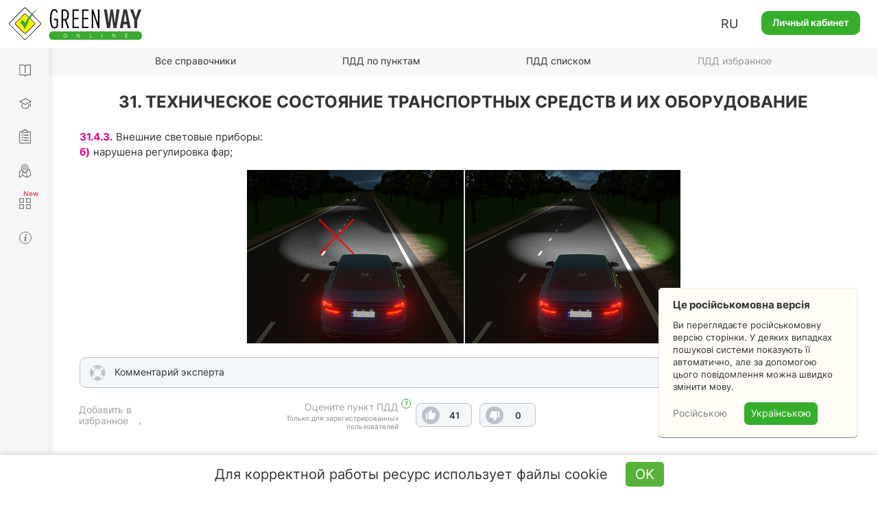

--- FILE ---
content_type: text/html; charset=UTF-8
request_url: https://green-way.com.ua/ru/dovidniki/pdr-single/rozdil-31/punkt-4_3_b
body_size: 50016
content:
<!DOCTYPE html>
<html lang="ru-UA">
<head>
    <meta charset="UTF-8">
    <meta name="viewport" content="width=device-width, initial-scale=1.0, user-scalable=yes, minimum-scale=0.25, maximum-scale=5.0">
    <meta http-equiv="X-UA-Compatible" content="IE=edge">
    <!--[if lt IE 9]><meta http-equiv="X-UA-Compatible" content="IE=edge,chrome=1"><![endif]-->
        <title>ПДД Украины, раздел  Техническое состояние транспортных средств и их оборудование, пункт б</title>
    <meta name="description" content="Правила дорожного движения Украины онлайн - раздел &quot; Техническое состояние транспортных средств и их оборудование&quot;, пункт &quot;б&quot;, подготовка водителей к сдаче экзамена">
    <meta name="keywords" content="сдача экзамена ГСЦ, ПДД Украины,  Техническое состояние транспортных средств и их оборудование, пункт б">
    <link rel="canonical" href="https://green-way.com.ua/ru/dovidniki/pdr-single/rozdil-31/punkt-4_3_b" />
<meta name="robots" content="index,follow">
    <meta property="og:title" content="Правила дорожного движения Украины (ПДД 2026) онлайн на сайте green-way.com.ua" />
    <meta property="og:image" content="https://green-way.com.ua/storage/app/media/books/pdd-ukr/razdel_31/31-4-3-b-zovnishni-svitlovi-prylady.jpg" />
    <meta property="og:image:secure_url" content="https://green-way.com.ua/storage/app/media/books/pdd-ukr/razdel_31/31-4-3-b-zovnishni-svitlovi-prylady.jpg" />
    <meta property="og:url" content="https://green-way.com.ua/ru/dovidniki/pdr-single/rozdil-31/punkt-4_3_b" />
    <meta property="og:site_name" content="Green-way" />
    <meta property="og:description" content="б)нарушена регулировка фар;" />
    <meta property="fb:app_id" content="157738768141506" />
        <link rel="alternate" hreflang="uk-UA" href="https://green-way.com.ua/uk/dovidniki/pdr-single/rozdil-31/punkt-4_3_b">
    <link rel="alternate" hreflang="ru-UA" href="https://green-way.com.ua/ru/dovidniki/pdr-single/rozdil-31/punkt-4_3_b">
    <link rel="alternate" hreflang="en-UA" href="https://green-way.com.ua/en/dovidniki/pdr-single/rozdil-31/punkt-4_3_b">
    <link href="https://green-way.com.ua/themes/remaster/assets/images/favicon.ico" rel="icon" type="image/x-icon">
    <!--<link href="https://green-way.com.ua/themes/remaster/assets/css/bootstrap.min.css" rel="stylesheet">
    <link href="https://green-way.com.ua/themes/remaster/assets/css/font-awesome.min.css?ver=1" rel="stylesheet">
    <link href="https://green-way.com.ua/themes/remaster/assets/css/layout.css?ver=91" rel="stylesheet">
    <link href="https://green-way.com.ua/themes/remaster/assets/css/home.css?ver=67" rel="stylesheet">
    <link href="https://green-way.com.ua/themes/remaster/assets/css/style.css?ver=287" rel="stylesheet">-->
    <link href="https://green-way.com.ua/themes/remaster/assets/css/style-min.css?ver=1011" rel="stylesheet">
    <link rel="stylesheet" href="https://green-way.com.ua/themes/remaster/assets/css/education2.css?ver=134">
    <script src="https://green-way.com.ua/themes/remaster/assets/javascript/jquery-3.3.1.min.js"></script>
    <script async src="https://www.googletagmanager.com/gtag/js?id=G-886ME40TE8"></script>
    <script>
        window.dataLayer = window.dataLayer || [];
        function gtag(){dataLayer.push(arguments);}
        gtag('js', new Date());
        gtag('config', 'G-886ME40TE8');
    </script>
        <!-- Facebook Pixel Code -->
    <script>
        !function(f,b,e,v,n,t,s)
        {if(f.fbq)return;n=f.fbq=function(){n.callMethod?
            n.callMethod.apply(n,arguments):n.queue.push(arguments)};
            if(!f._fbq)f._fbq=n;n.push=n;n.loaded=!0;n.version='2.0';
            n.queue=[];t=b.createElement(e);t.async=!0;
            t.src=v;s=b.getElementsByTagName(e)[0];
            s.parentNode.insertBefore(t,s)}(window,document,'script',
            'https://connect.facebook.net/en_US/fbevents.js');
        fbq('init', '211644325848152');
        fbq('track', 'PageView');
    </script>
    <noscript>
        <img height="1" width="1"
             src="https://www.facebook.com/tr?id=211644325848152&ev=PageView
		&noscript=1"/>
    </noscript>
    <!-- End Facebook Pixel Code -->
    <!-- TikTok Pixel Code Start -->
    <script>
        (function () {
            const botPattern = /bot|crawl|spider|preview|facebook|discord|telegram|fetch|slurp|wget|headless|phantom/i;
            const ua = navigator.userAgent;
            const isBot = botPattern.test(ua);
            const inIframe = window !== window.top;
            const isEnabledJS = typeof window !== 'undefined' && typeof document !== 'undefined';
            if (isBot || inIframe || !isEnabledJS) {
                console.log('[TikTok Pixel] Not loaded: Bot or suspicious environment');
                return;
            }
            if (window._ttq_loaded) return;
            window._ttq_loaded = true;

            !function (w, d, t) {
                w.TiktokAnalyticsObject = t;
                var ttq = w[t] = w[t] || [];
                ttq.methods = ["page","track","identify","instances","debug","on","off","once","ready","alias","group","enableCookie","disableCookie","holdConsent","revokeConsent","grantConsent"];
                ttq.setAndDefer = function(t, e){
                    t[e] = function(){ t.push([e].concat(Array.prototype.slice.call(arguments,0))) }
                };
                for (var i=0;i<ttq.methods.length;i++) ttq.setAndDefer(ttq, ttq.methods[i]);
                ttq.instance = function(t){
                    for (var e=ttq._i[t]||[], n=0;n<ttq.methods.length;n++) ttq.setAndDefer(e, ttq.methods[n]);
                    return e;
                };
                ttq.load = function(e, n){
                    var r="https://analytics.tiktok.com/i18n/pixel/events.js", o=n&&n.partner;
                    ttq._i = ttq._i || {}; ttq._i[e] = []; ttq._i[e]._u = r;
                    ttq._t = ttq._t || {}; ttq._t[e] = +new Date;
                    ttq._o = ttq._o || {}; ttq._o[e] = n || {};
                    n = document.createElement("script"); n.type="text/javascript"; n.async = true; n.src = r + "?sdkid=" + e + "&lib=" + t;
                    e = document.getElementsByTagName("script")[0]; e.parentNode.insertBefore(n,e);
                };

                ttq.load('D1I19OJC77U39E3O1CEG');
                ttq.page();

                async function prepareTikTokUserData(email, phone, userId) {
                    async function sha256(str) {
                        const encoder = new TextEncoder();
                        const data = encoder.encode(str.trim().toLowerCase());
                        if (!window.crypto || !window.crypto.subtle) {
                            console.error('Crypto API is not available in this environment.');
                            return null;
                        }
                        const hashBuffer = await window.crypto.subtle.digest('SHA-256', data);
                        const hashArray = Array.from(new Uint8Array(hashBuffer));
                        return hashArray.map(b => b.toString(16).padStart(2,'0')).join('');
                    }

                    function normalizePhone(phone) {
                        if (!phone) return null;
                        let cleaned = phone.replace(/\D/g,'');
                        if (cleaned.startsWith('38')) cleaned = cleaned.slice(2);
                        return cleaned.length ? cleaned : null;
                    }

                    const hashedEmail = email ? await sha256(email) : null;
                    const normalizedPhone = normalizePhone(phone);
                    const hashedPhone = normalizedPhone ? await sha256(normalizedPhone) : null;
                    const externalId = userId ? String(userId) : null;

                    return { email: hashedEmail, phone: hashedPhone, external_id: externalId };
                }

                            }(window, document, 'ttq');
        })();
    </script>
    <script>
        document.addEventListener("DOMContentLoaded", function() {
            if (!window.ttq) return;
            if (!window.location.pathname.toLowerCase().includes('/payment')) return;

            async function prepareTikTokUserData(email, phone, userId) {
                async function sha256(str) {
                    const encoder = new TextEncoder();
                    const data = encoder.encode(str.trim().toLowerCase());
                    const hashBuffer = await crypto.subtle.digest('SHA-256', data);
                    const hashArray = Array.from(new Uint8Array(hashBuffer));
                    return hashArray.map(b => b.toString(16).padStart(2,'0')).join('');
                }

                function normalizePhone(phone) {
                    if (!phone) return null;
                    let cleaned = phone.replace(/\D/g,'');
                    return cleaned.length ? cleaned : null;
                }

                const hashedEmail = email ? await sha256(email) : null;
                const normalizedPhone = normalizePhone(phone);
                const hashedPhone = normalizedPhone ? await sha256(normalizedPhone) : null;
                const externalId = userId ? String(userId) : null;

                return { email: hashedEmail, phone: hashedPhone, external_id: externalId };
            }

            (async () => {
                const userEmail = null;
                const userPhone = null;
                const userId = null;

                const userData = await prepareTikTokUserData(userEmail, userPhone, userId);

                ttq.track('InitiateCheckout', {
                    content_category: 'payment',
                    page_url: window.location.href,
                    email: userData.email,
                    phone: userData.phone,
                    external_id: userData.external_id
                });

                ttq.track('PaymentPageView', {
                    page_url: window.location.href,
                    email: userData.email,
                    phone: userData.phone,
                    external_id: userData.external_id
                });
            })();
        });
    </script>
    <script>
        (function() {
            try {
                const urlParams = new URLSearchParams(window.location.search);
                const ttclid = urlParams.get('ttclid');
                if (ttclid) {
                    document.cookie = "ttclid=" + ttclid + "; path=/; max-age=2592000; samesite=lax; secure";
                }
            } catch (e) {}
        })();
    </script>

    <!-- TikTok Pixel Code End -->
</head>
<body class="newDesign">
    <header id="header">
                    <span class="toggle-button-nav header-button mob_account_toggler" data-toggle="modal" data-target="#authorization" data-dismiss="modal">
                <img src="https://green-way.com.ua/themes/remaster/assets/images/private_office.png" alt="account">
            </span>
                            <a href="/ru"  id="main_logo" class="logo singleton no-user"><img src='https://green-way.com.ua/themes/remaster/assets/images/layout/logo2.svg' alt="Тесты ПДД Украины online" title="Тесты ПДД Украины online"></a>
                <div class="info">
                        <div class="lang_block hidden-sm hidden-xs">
                <div class="lang">RU</div>
                <div id="langSwitch">
                    <div>RU</div>
                                                                        <div onclick="switchLocale('uk')">UA</div>
                                                                                                                                            <div onclick="switchLocale('en')">EN</div>
                                                            </div>
            </div>
                            <a href="#" id="auth_link" class="btn-green" data-toggle="modal" data-target="#authorization">Личный кабинет</a>
                    </div>
        <span id="mob_menu_toggler" class="toggle-button-nav header-button" data-toggle="modal" data-target="#mobTestMenu">
            <i></i><i></i><i></i>
        </span>
    </header>
    <nav>
        <div class="nav-block">
            <div class="nav-top">
                <div class="category books">
                    <div class="link">
                        <a href="/ru/dovidniki" class="singleton">Справочники</a>
                    </div>
                    <div class="dropdown">
                        <a href="/ru/dovidniki/pdr" class="singleton">ПДД</a>
                        <a href="/ru/dovidniki/pidruchnyk-z-vodinnja" class="singleton">Вождение авто</a>
                        <a href="/ru/dovidniki/pidruchnyk-po-vlashtuvannju-avtomobilja" class="singleton">Устройство авто</a>
                        <a href="/ru/dovidniki/medychna-dopomoga" class="singleton">Медпомощь</a>
                        <a href="/ru/dovidniki/vash-advokat" class="singleton">Ваш адвокат</a>
                        <a href="/ru/test-pdd/information/penalty_information" class="singleton">Таблица штрафов</a>
                    </div>
                </div>
                <div class="category courses">
                    <div class="link">
                        <a href="/ru/obuchenie" class="singleton">Обучение теории</a>
                    </div>
                    <div class="dropdown -b">
                        <a href="/ru/obuchenie/all-courses" class="singleton">Все курсы</a>
                                                    <a href="/ru/samopidgotovka-z-pdr-online" class="singleton" rel="nofollow">Самоподготовка к экзамену по ПДД</a>
                                            </div>
                </div>
                <div class="category tests">
                    <div class="link">
                        <a href="/ru/test-pdd" class="singleton">Тесты по ПДД</a>
                    </div>
                    <div class="dropdown">
                        <a href="/ru/test-pdd/sections" class="singleton">Вопросы по теме</a>
                                            </div>
                </div>
                                <div class="category practical-courses">
                    <div class="link">
                        <a href="/ru/practical-courses" class="singleton">Экзамен по вождению</a>
                    </div>
                </div>
                                <div class="category services">
                    <div class="link">
                        <div class="icon"><i></i><i></i><i></i><i></i></div>
                        <a href="/ru/services" class="singleton">Сервисы</a>
                    </div>
                    <div class="dropdown">
                        <a href="/ru/crossroads-constructor" class="singleton">Конструктор перекрестков</a>
                        <a href="/ru/test-pdd/send-question" class="singleton">Предложить свой вопрос</a>
                        <a href="/ru/test-pdd/pulse" class="singleton">Пульс страны</a>
                        <a href="/ru/news" class="singleton">Новости</a>
                    </div>
                </div>
                <div class="category driving-license">
                    <div class="link">
                        <a href="/ru/dovidniki/driving_license" class="singleton">Общая информация</a>
                    </div>
                    <div class="dropdown">
                        <a href="/ru/dovidniki/driving_license/part-1" class="singleton">Все о сдаче теоретического экзамена в СЦ</a> <div class="dropdown">     <div>         <a href="/ru/dovidniki/driving_license/part-1#subsection_paragraph_part_1" class="singleton">Можно ли самостоятельно подготовиться к экзамену?</a>         <a href="/ru/dovidniki/driving_license/part-1#subsection_paragraph_part_5" class="singleton">Из чего состоит экзамен?</a>         <a href="/ru/dovidniki/driving_license/part-1#subsection_paragraph_part_2" class="singleton">Какая процедура сдачи экзамена?</a>         <a href="/ru/dovidniki/driving_license/part-1#subsection_paragraph_part_11" class="singleton">Какие тестовые вопросы будут на экзамене?</a>         <a href="/ru/dovidniki/driving_license/part-1#subsection_paragraph_part_10" class="singleton">Сколько попыток есть для сдачи экзамена?</a>         <a href="/ru/dovidniki/driving_license/part-1#subsection_paragraph_part_6" class="singleton">Как легко подготовиться к экзамену?</a>         <a href="/ru/dovidniki/driving_license/part-1#subsection_paragraph_part_7" class="singleton">Как записаться на экзамен в СЦ?</a>         <a href="/ru/dovidniki/driving_license/part-1#subsection_paragraph_part_12" class="singleton">Какие документы необходимо иметь и сколько это стоит?</a>         <a href="/ru/dovidniki/driving_license/part-1#subsection_paragraph_part_13" class="singleton">Можно ли обжаловать результаты экзамена?</a>     </div> </div> <a href="/ru/dovidniki/driving_license/part-2" class="singleton">Все о сдаче практического экзамена в СЦ</a> <div class="dropdown">     <div>         <a href="/ru/dovidniki/driving_license/part-2#subsection_paragraph_part_1" class="singleton">Когда можно идти сдавать практический экзамен?</a>         <a href="/ru/dovidniki/driving_license/part-2#subsection_paragraph_part_8" class="singleton">С каких этапов состоит практический экзамен?</a>         <a href="/ru/dovidniki/driving_license/part-2#subsection_paragraph_part_7" class="singleton">Какая процедура сдачи практического экзамена?</a>         <a href="/ru/dovidniki/driving_license/part-2#subsection_paragraph_part_9" class="singleton">Сколько попыток есть для сдачи экзамена?</a>         <a href="/ru/dovidniki/driving_license/part-2#subsection_paragraph_part_5" class="singleton">По каким маршрутам принимаются экзамены?</a>         <a href="/ru/dovidniki/driving_license/part-2#subsection_paragraph_part_6" class="singleton">Как записаться на практический экзамен в СЦ?</a>         <a href="/ru/dovidniki/driving_license/part-2#subsection_paragraph_part_10" class="singleton">Какие документы необходимо иметь и сколько это стоит?</a>         <a href="/ru/dovidniki/driving_license/part-2#subsection_paragraph_part_11" class="singleton">Какие самые распространенные ошибки допускают на экзамене?</a>         <a href="/ru/dovidniki/driving_license/part-2#subsection_paragraph_part_12" class="singleton">Можно ли обжаловать результаты практического экзамена?</a>     </div> </div> <a href="/ru/dovidniki/driving_license/part-3" class="singleton">Все об обмене водительского удостоверения через 2 года</a> <div class="dropdown">     <div>         <a href="/ru/dovidniki/driving_license/part-3#subsection_paragraph_part_1" class="singleton">Какие условия необходимо выполнить, чтобы получить постоянное удостоверение?</a>         <a href="/ru/dovidniki/driving_license/part-3#subsection_paragraph_part_2" class="singleton">Куда обращаться для обмена удостоверения?</a>         <a href="/ru/dovidniki/driving_license/part-3#subsection_paragraph_part_3" class="singleton">Какие документы необходимо предоставить и сколько это стоит?</a>     </div> </div>
                    </div>
                </div>
            </div>
            <div class="nav-bottom">
                                <div class="block-video">
                    <img src='https://green-way.com.ua/themes/remaster/assets/images/layout/nav-video-banner2.jpg' alt="Video">
                </div>
                <div class="category help">
                    <div class="link">
                        <a href="/" class="how_it_works">Помощь</a>
                    </div>
                </div>
                <div class="category about">
                    <div class="link">
                        <a href="/test-pdd/about">О сервисе</a>
                    </div>
                </div>
                <div class="social_icons">
                    <a class="tm" href="https://t.me/green_way_com_ua" target="_blank"></a>
                    <a class="in" href="https://www.instagram.com/green_way_drivingtest?igsh=MXZndmlzejdydnA3Yw== " target="_blank"></a>
                    <a class="fb" href="https://www.facebook.com/testpdd/" target="_blank"></a>
                    <a class="tt" href="https://www.tiktok.com/@green.way.online?_t=8o9OSD0WziA&_r=1" target="_blank"></a>
                    <a class="yt" href="https://www.youtube.com/channel/UCcl_2AkY69GYu7MobruzWUQ" target="_blank"></a>
                </div>
            </div>
            <div class="nav-clear"></div>
        </div>
    </nav>
    <div class="nav-background"></div>
    <main>
            <script>
    var qId = 685;
    var qids = [685];
    var testType = 'paragraph';
    function addParagraphHistoryLink(id, link, text) {
        var html = ' <b>(<a href="javascript:void(0)" class="comment-sign history" data-content="' + text + '">' + link + '</a>)</b>';
        if ($('#paragraph_' + id + ' > .text:last').html().trim().substr(-4) == '</p>') {
            $('#paragraph_' + id + ' > .text:last > p:last-child').append(html);
        } else {
            $('#paragraph_' + id + ' > .text:last').append(html);
        }
    }
</script>
<div id="menu-header" class="menu-header literature pdd">
    <ul class="nav-menu-hidden">
        <li></li>
        <li class="singleton"><a href="/ru/dovidniki">Все справочники</a></li>
                    <li class="singleton"><a href="/ru/dovidniki/pdr-slider/rozdil-31">ПДД по пунктам</a></li>
                            <li class="singleton"><a href="/ru/dovidniki/pdr/rozdil-31">ПДД списком</a></li>
                            <li style="opacity: 0.5;" data-toggle="modal" data-target="#authorization"><a href="javascript:void(0);">ПДД избранное</a></li>
                <li></li>
    </ul>
</div><div class="container menu-header-margin paragraphs">
    <div class="col-sm-12 tab-content" style="float: none;">
                    <h1>31.  Техническое состояние транспортных средств и их оборудование</h1>
                        <div id="paragraph_4_3_b" class="paragraph" data-clipboard-text="/dovidniki/pdr-single/rozdil-31/punkt-4_3_b">
                            <div class="text"><span class="pdd-red" id="31-4-3">31.4.3.</span>Внешние световые приборы:</div>
                                                        <div class="text"><span class="pdd-red">б)</span>нарушена регулировка фар;</div>
                            <div class="img-pdd">
                                            <img class=" lazy" data-src="/storage/app/media/books/pdd-ukr/razdel_31/31-4-3-b-zovnishni-svitlovi-prylady.jpg" alt="ПДР: зовнішні світлові прилади" title="ПДР: зовнішні світлові прилади" src="[data-uri]" style="width: 1200px; aspect-ratio: 1200 / 480;">
                                    </div>
                                                    <div class="info-pdd expert">
                    <p><span class="info-text">Комментарий эксперта</span></p>
                    <div class="comment_question">
                        <p>Регулировка света фар должна удовлетворять требованиям ДСТУ 3649:2010 «Колесные транспортные средства. Требования по безопасности технического состояния и методы контроля» и выполняться в соответствии с инструкцией завода-изготовителя. Если транспортное средство оборудовано компенсаторами нагрузки, регулировать фары необходимо после каждого изменения нагрузки.</p>
                                            </div>
                </div>
                                                <div class="social_block">
                <div class="like_block" style="opacity: 0; pointer-events: none">
    <div>
        <div>
                            <span class="like_description">Оцените пункт ПДД<span class="help-text -b"><div class="icon"><span>?</span></div><div class="description">Правила дорожного движения несовершенны. Ваша оценка сможет в дальнейшем повлиять на их изменения и улучшения</div></span></span>
                <span class="like_for_registered">Только для зарегистрированных пользователей</span>
                    </div>
        <div id="like_block_685">
            <span class="like nonpressed"></span>
            <span class="dislike nonpressed"></span>
        </div>
    </div>
    <span data-toggle="modal" data-target="#authorization" class="addtofav" id="addtofav_685" style="cursor: pointer;">
        <div class="addtofav_desc">
            <span>Добавить в избранное</span>
        </div>
        <div class="img"><span style="margin-left: 5px;"></span></div>
    </span>
    <div class="addtofav_description"><a href="/ru/test-pdd/favorites" rel="nofollow">Перейти в избранное</a></div>
</div>            </div>
        </div>
    </div>
    <div class="holder-btn-socials no-auth" id="container-social">
        <span>Обсудите с друзьями:</span>
        <button id="fbShare"></button>
        <button id="twitterShare"></button>
        <button id="tgShare"></button>
    </div>
    <div id="pdd-comments" class="pdd-comments">
            <div class="row">
        <div class="col-sm-12">
            <div class="comments-block">
                <div class="comment-length">Комментарии •</div>
                <div class="comment-sort-switcher">
                    <div class="comment-sort selected"><span><a id="sort-rate" onclick="sortComments('data-rate')">По популярности</a></span></div>
                    <div class="comment-sort"><span><a id="sort-date" onclick="sortComments('data-date')">По порядку</a></span></div>
                </div>
                                    <div class="new-comment">
                        <input type="hidden" value="Гость">
                        <div class="photo">
                            <img src="/themes/greenway/assets/images/photo.jpg" alt="user-photo">
                        </div>
                        <div class="textarea-block">
                            <textarea id="new-comment" placeholder="Введите текст комментария ..."></textarea>
                            <div class="attachments" style="display: none;">
                                <div class="attachments-slider">
                                    <ul class="pagination">
                                    </ul>
                                </div>
                            </div>
                            <form id="upload" style="display: none">
                                <input type="file" accept="image/*" name="image" multiple onchange="$(this).parent().submit()" />
                            </form>
                            <div class="buttons">
                                <button class="send" data-target="paragraph_685">Отправить</button><button class="close">×</button>
                            </div>
                        </div>
                    </div>
                                                    <div id="" class="comments" data-sort="data-date">
                        <div class="loading-block" style="display: inline-block;opacity: 1;"><img src="https://green-way.com.ua/themes/remaster/assets/images/loading.gif" alt="Загрузка" title="Загрузка" style="width:100px;height:auto;"></div>
                    </div>
                            </div>
        </div>
    </div>
    <div class="modal fade" tabindex="-1"  id="bigPhoto" style="z-index: 2000;">
        <div class="modal-dialog modal-md">
            <div class="modal-content">
                <div class="modal-header">
                    <button class="close" type="button" data-dismiss="modal">&times;</button>
                </div>
                <div class="modal-body" role="form">
                    <div id="bigPhoto_block">
                        <div class="title upper_case">Слишком большая фотография</div>
                        <div class="info center">Размер фотографии не должен превышать <br> 2 мегабайта.</div>
                    </div>
                </div>
            </div>
        </div>
    </div>
    <div class="modal fade" tabindex="-1"  id="commentImageTypeError" >
        <div class="modal-dialog modal-md">
            <div class="modal-content">
                <div class="modal-header">
                    <button class="close" type="button" data-dismiss="modal">&times;</button>
                </div>
                <div class="modal-body" role="form">
                    <div id="wrongFomratPhoto_block">
                        <div class="title upper_case">Недопустимый формат</div>
                        <div class="info center">Пожалуйста, загрузите изображение (jpg, jpeg, png, bmp, heic)</div>
                    </div>
                </div>
            </div>
        </div>
    </div>
    <div class="modal fade" tabindex="-1"  id="commentDelete">
        <div class="modal-dialog modal-md">
            <div class="modal-content">
                <div class="modal-header">
                    <button class="close" type="button" data-dismiss="modal">&times;</button>
                </div>
                <div class="modal-body" role="form">
                    <div id="commentDelete_block">
                        <div class="title upper_case">Вы уверены, что хотите удалить комментарий?</div>
                        <div class="send two-buttons">
                            <button type="button" class="btn btn-white">ДА</button>
                            <button type="button" data-dismiss="modal" class="btn btn-white">НЕТ</button>
                        </div>
                    </div>
                    <div id="commentDeleteSuccess_block">
                        <div class="title upper_case">Комментарий удален успешно</div>
                    </div>
                </div>
            </div>
        </div>
    </div>
    <div class="modal fade" tabindex="-1"  id="commentOnModeration">
        <div class="modal-dialog modal-md">
            <div class="modal-content">
                <div class="modal-header">
                    <button class="close" type="button" data-dismiss="modal">&times;</button>
                </div>
                <div class="modal-body" role="form">
                    <div id="commentOnModeration_block">
                        <div class="title">Ваш комментарий отобразится на сайте после модерации, так как он содержит ссылку</div>
                    </div>
                </div>
            </div>
        </div>
    </div>
    <div class="modal fade" tabindex="-1"  id="commentDeleted" style="z-index: 2000;">
        <div class="modal-dialog modal-md">
            <div class="modal-content">
                <div class="modal-header">
                    <button class="close" type="button" data-dismiss="modal">&times;</button>
                </div>
                <div class="modal-body" style="margin: -5px 0 15px;">
                    <div id="popupCommentDeleted_block">
                        <div class="text-center" style="font-size: 16px;">Упс, комментарий был удален пользователем</div>
                    </div>
                </div>
            </div>
        </div>
    </div>
    <script>
        function reloadSlider(slider) {
            var options = {
                horizontal: 1,
                itemNav: 'basic',
                speed: 200,
                mouseDragging: 1,
                touchDragging: 1
            };
            var $frame = $(slider + ' .slider_content');
            $frame.sly(options);
        }
        var apiUrl = "https://api.green-way.com.ua/";
        var userId = "";
        var entityType = "paragraph";
        var entities = "685";
        var nMoreElements = "Показать еще %";
        var textPopupCommentDeletedCourse = "Данный комментарий находится в недоступном для вас разделе";
        var transJust = "только что";
        var transCorrected = "исправлено модератором";
        var transAnswer = "Ответить";
        var transComplain = "Пожаловаться";
        var transEdit = "Изменить";
        var transDelete = "Удалить";
        var transSend = "Отправить";
        var transCommentText = "Введите текст комментария ...";
        var transUserDeleted = "Пользователь удален";
        var transUserGuest = "Гость";
        var transModeratorComment = "Модератор";
        var transTeacherComment = "Преподаватель";
        var text_attach_images = "Прикрепить изображения";
        var per_page = 50;
        var textCopied = "Скопировано";
        var transCommentEditAttention = "При изменении текста комментария более чем на 20 % его рейтинг будет обнулен";
        var pdds = [{"id":1,"text":"1.1","section_id":1,"parent_id":null,"seo_url":"1"},{"id":2,"text":"1.2","section_id":1,"parent_id":null,"seo_url":"2"},{"id":3,"text":"1.3","section_id":1,"parent_id":null,"seo_url":"3"},{"id":4,"text":"1.4","section_id":1,"parent_id":null,"seo_url":"4"},{"id":5,"text":"1.5","section_id":1,"parent_id":null,"seo_url":"5"},{"id":6,"text":"1.6","section_id":1,"parent_id":null,"seo_url":"6"},{"id":7,"text":"1.7","section_id":1,"parent_id":null,"seo_url":"7"},{"id":8,"text":"1.8","section_id":1,"parent_id":null,"seo_url":"8"},{"id":9,"text":"1.9","section_id":1,"parent_id":null,"seo_url":"9"},{"id":10,"text":"1.10","section_id":1,"parent_id":null,"seo_url":"10"},{"id":11,"text":"\u0430\u0432\u0442\u043e\u0431\u0443\u0441","section_id":1,"parent_id":10,"seo_url":"10_avtobus"},{"id":12,"text":"\u0430\u0432\u0442\u043e\u043c\u0430\u0433\u0456\u0441\u0442\u0440\u0430\u043b\u044c","section_id":1,"parent_id":10,"seo_url":"10_avtomaghistral"},{"id":14,"text":"\u0430\u0432\u0442\u043e\u043c\u043e\u0431\u0456\u043b\u044c\u043d\u0430 \u0434\u043e\u0440\u043e\u0433\u0430, \u0432\u0443\u043b\u0438\u0446\u044f (\u0434\u043e\u0440\u043e\u0433\u0430)","section_id":1,"parent_id":10,"seo_url":"10_avtomobilna-doroga-vulycja-doroga"},{"id":15,"text":"\u0430\u0432\u0442\u043e\u043c\u043e\u0431\u0456\u043b\u044c\u043d\u0456 \u0434\u043e\u0440\u043e\u0433\u0438 \u0434\u0435\u0440\u0436\u0430\u0432\u043d\u043e\u0433\u043e \u0437\u043d\u0430\u0447\u0435\u043d\u043d\u044f","section_id":1,"parent_id":10,"seo_url":"10_avtomobilni-dorogy-derzhavnogo-znachennja"},{"id":16,"text":"\u0430\u0432\u0442\u043e\u043f\u043e\u0457\u0437\u0434 (\u0442\u0440\u0430\u043d\u0441\u043f\u043e\u0440\u0442\u043d\u0438\u0439 \u0441\u043e\u0441\u0442\u0430\u0432)","section_id":1,"parent_id":10,"seo_url":"10_avtopoizd-transportnyj-sostav"},{"id":17,"text":"\u0431\u0435\u0437\u043f\u0435\u0447\u043d\u0430 \u0434\u0438\u0441\u0442\u0430\u043d\u0446\u0456\u044f","section_id":1,"parent_id":10,"seo_url":"10_bezpechna-dystancija"},{"id":18,"text":"\u0431\u0435\u0437\u043f\u0435\u0447\u043d\u0438\u0439 \u0456\u043d\u0442\u0435\u0440\u0432\u0430\u043b","section_id":1,"parent_id":10,"seo_url":"10_bezpechnyj-interval"},{"id":19,"text":"\u0431\u0435\u0437\u043f\u0435\u0447\u043d\u0430 \u0448\u0432\u0438\u0434\u043a\u0456\u0441\u0442\u044c","section_id":1,"parent_id":10,"seo_url":"10_bezpechna-shvydkist"},{"id":20,"text":"\u0431\u0443\u043a\u0441\u0438\u0440\u0443\u0432\u0430\u043d\u043d\u044f","section_id":1,"parent_id":10,"seo_url":"10_buksiruvannja"},{"id":21,"text":"\u0432\u0430\u043d\u0442\u0430\u0436\u043d\u0438\u0439 \u0430\u0432\u0442\u043e\u043c\u043e\u0431\u0456\u043b\u044c","section_id":1,"parent_id":10,"seo_url":"10_vantazhnyj-avtomobil"},{"id":22,"text":"\u0432\u0435\u043b\u043e\u0441\u0438\u043f\u0435\u0434","section_id":1,"parent_id":10,"seo_url":"10_velosyped"},{"id":23,"text":"\u0432\u0435\u043b\u043e\u0441\u0438\u043f\u0435\u0434\u0438\u0441\u0442","section_id":1,"parent_id":10,"seo_url":"10_velosypedyst"},{"id":24,"text":"\u0432\u0435\u043b\u043e\u0441\u0438\u043f\u0435\u0434\u043d\u0430 \u0434\u043e\u0440\u0456\u0436\u043a\u0430","section_id":1,"parent_id":10,"seo_url":"10_velosipedna-dorizhka"},{"id":2048,"text":"\u0432\u0435\u043b\u043e\u0441\u0438\u043f\u0435\u0434\u043d\u0430 \u0441\u043c\u0443\u0433\u0430","section_id":1,"parent_id":10,"seo_url":"10_velosypedna-smuha"},{"id":2049,"text":"\u0432\u0435\u043b\u043e\u0441\u0438\u043f\u0435\u0434\u043d\u0438\u0439 \u043f\u0435\u0440\u0435\u0457\u0437\u0434","section_id":1,"parent_id":10,"seo_url":"10_velosypednyy-pereyizd"},{"id":25,"text":"\u0432\u0438\u0434\u0438\u043c\u0456\u0441\u0442\u044c \u0443 \u043d\u0430\u043f\u0440\u044f\u043c\u043a\u0443 \u0440\u0443\u0445\u0443","section_id":1,"parent_id":10,"seo_url":"10_vydymist-u-naprjamku-ruhu"},{"id":26,"text":"\u0432\u0438\u043c\u0443\u0448\u0435\u043d\u0430 \u0437\u0443\u043f\u0438\u043d\u043a\u0430","section_id":1,"parent_id":10,"seo_url":"10_vymushena-zupynka"},{"id":27,"text":"\u0432\u0438\u043f\u0435\u0440\u0435\u0434\u0436\u0435\u043d\u043d\u044f","section_id":1,"parent_id":10,"seo_url":"10_vyperedzhennja"},{"id":28,"text":"\u0432\u043b\u0430\u0441\u043d\u0438\u043a \u0442\u0440\u0430\u043d\u0441\u043f\u043e\u0440\u0442\u043d\u043e\u0433\u043e \u0437\u0430\u0441\u043e\u0431\u0443","section_id":1,"parent_id":10,"seo_url":"10_vlasnyk-transportnogo-zasobu"},{"id":29,"text":"\u0432\u043e\u0434\u0456\u0439","section_id":1,"parent_id":10,"seo_url":"10_vodij"},{"id":30,"text":"\u0433\u0430\u0431\u0430\u0440\u0438\u0442\u043d\u043e-\u0432\u0430\u0433\u043e\u0432\u0438\u0439 \u043a\u043e\u043d\u0442\u0440\u043e\u043b\u044c","section_id":1,"parent_id":10,"seo_url":"10_gabarytno-vagovyj-kontrol"},{"id":31,"text":"\u0433\u0430\u0437\u043e\u043d","section_id":1,"parent_id":10,"seo_url":"10_ghazon"},{"id":32,"text":"\u0433\u0430\u043b\u044c\u043c\u043e\u0432\u0438\u0439 \u0448\u043b\u044f\u0445","section_id":1,"parent_id":10,"seo_url":"10_galmovyj-shljah"},{"id":33,"text":"\u0433\u043e\u043b\u043e\u0432\u043d\u0430 \u0434\u043e\u0440\u043e\u0433\u0430","section_id":1,"parent_id":10,"seo_url":"10_golovna-doroga"},{"id":34,"text":"\u0434\u0430\u0442\u0438 \u0434\u043e\u0440\u043e\u0433\u0443","section_id":1,"parent_id":10,"seo_url":"10_daty-dorogu"},{"id":35,"text":"\u0434\u0435\u043d\u043d\u0456 \u0445\u043e\u0434\u043e\u0432\u0456 \u0432\u043e\u0433\u043d\u0456","section_id":1,"parent_id":10,"seo_url":"10_denni-hodovi-vogni"},{"id":1960,"text":"\u0434\u0438\u0442\u044f\u0447\u0430 \u0443\u0442\u0440\u0438\u043c\u0443\u044e\u0447\u0430 \u0441\u0438\u0441\u0442\u0435\u043c\u0430","section_id":1,"parent_id":10,"seo_url":"10_dityacha-utrimuyucha-sistema"},{"id":36,"text":"\u0434\u043e\u0437\u0432\u043e\u043b\u0435\u043d\u0430 \u043c\u0430\u043a\u0441\u0438\u043c\u0430\u043b\u044c\u043d\u0430 \u043c\u0430\u0441\u0430","section_id":1,"parent_id":10,"seo_url":"10_dozvolena-maksymalna-masa"},{"id":2114,"text":"\u0434\u043e\u0437\u0432\u043e\u043b\u0435\u043d\u0435 \u043c\u0430\u043a\u0441\u0438\u043c\u0430\u043b\u044c\u043d\u0435 \u043d\u0430\u0432\u0430\u043d\u0442\u0430\u0436\u0435\u043d\u043d\u044f \u043d\u0430 \u0432\u0456\u0441\u044c","section_id":1,"parent_id":10,"seo_url":"10_dozvolene_maksymalne_navantazhennya_na_vis"},{"id":2115,"text":"\u0434\u043e\u0437\u0432\u043e\u043b\u0435\u043d\u0456 \u043c\u0430\u043a\u0441\u0438\u043c\u0430\u043b\u044c\u043d\u0456 \u0440\u043e\u0437\u043c\u0456\u0440\u0438","section_id":1,"parent_id":10,"seo_url":"10_dozvoleni_maksymalni_rozmiry"},{"id":37,"text":"\u0434\u043e\u0440\u043e\u0436\u043d\u044c\u043e-\u0442\u0440\u0430\u043d\u0441\u043f\u043e\u0440\u0442\u043d\u0430 \u043f\u0440\u0438\u0433\u043e\u0434\u0430","section_id":1,"parent_id":10,"seo_url":"10_dorozhno-transportna-prygoda"},{"id":38,"text":"\u0434\u043e\u0440\u043e\u0436\u043d\u0456 \u0440\u043e\u0431\u043e\u0442\u0438","section_id":1,"parent_id":10,"seo_url":"10_dorozhni-roboty"},{"id":39,"text":"\u0434\u043e\u0440\u043e\u0436\u043d\u0456 \u0443\u043c\u043e\u0432\u0438","section_id":1,"parent_id":10,"seo_url":"10_dorozhni-umovy"},{"id":40,"text":"\u0434\u043e\u0440\u043e\u0436\u043d\u044f \u043e\u0431\u0441\u0442\u0430\u043d\u043e\u0432\u043a\u0430","section_id":1,"parent_id":10,"seo_url":"10_dorozhnja-obstanovka"},{"id":1969,"text":"\u0434\u043e\u0440\u043e\u0436\u043d\u044f \u0441\u0442\u0430\u043d\u0446\u0456\u044f \u043f\u0430\u0442\u0440\u0443\u043b\u044c\u043d\u043e\u0457 \u043f\u043e\u043b\u0456\u0446\u0456\u0457","section_id":1,"parent_id":10,"seo_url":"10_dorozhnaya-stantsiya-patrulnoy-politsi"},{"id":41,"text":"\u0435\u043a\u0441\u043f\u043b\u0443\u0430\u0442\u0430\u0446\u0456\u044f \u0442\u0440\u0430\u043d\u0441\u043f\u043e\u0440\u0442\u043d\u043e\u0433\u043e \u0441\u043e\u0441\u0442\u0430\u0432\u0430","section_id":1,"parent_id":10,"seo_url":"10_ekspluatacija-transportnogo-sostava"},{"id":42,"text":"\u0435\u0441\u0442\u0430\u043a\u0430\u0434\u0430","section_id":1,"parent_id":10,"seo_url":"10_estakada"},{"id":43,"text":"\u0436\u0438\u0442\u043b\u043e\u0432\u0430 \u0437\u043e\u043d\u0430","section_id":1,"parent_id":10,"seo_url":"10_zhytlova-zona"},{"id":44,"text":"\u0437\u0430\u043b\u0438\u0448\u0435\u043d\u043d\u044f \u043c\u0456\u0441\u0446\u044f \u0434\u043e\u0440\u043e\u0436\u043d\u044c\u043e-\u0442\u0440\u0430\u043d\u0441\u043f\u043e\u0440\u0442\u043d\u043e\u0457 \u043f\u0440\u0438\u0433\u043e\u0434\u0438","section_id":1,"parent_id":10,"seo_url":"10_zalyshennja-miscja-dorozhno-transportnoi-prygody"},{"id":45,"text":"\u0437\u0430\u043b\u0456\u0437\u043d\u0438\u0447\u043d\u0438\u0439 \u043f\u0435\u0440\u0435\u0457\u0437\u0434","section_id":1,"parent_id":10,"seo_url":"10_zaliznychnyj-pereizd"},{"id":46,"text":"\u0437\u0430\u0441\u043b\u0456\u043f\u043b\u0435\u043d\u043d\u044f","section_id":1,"parent_id":10,"seo_url":"10_zasliplennja"},{"id":47,"text":"\u0437\u0443\u043f\u0438\u043d\u043a\u0430","section_id":1,"parent_id":10,"seo_url":"10_zupynka"},{"id":48,"text":"\u043a\u043e\u043b\u043e\u043d\u0430 \u043f\u0456\u0448\u043e\u0445\u043e\u0434\u0456\u0432","section_id":1,"parent_id":10,"seo_url":"10_kolona-pishohodiv"},{"id":49,"text":"\u043a\u043e\u043b\u043e\u043d\u0430 \u0442\u0440\u0430\u043d\u0441\u043f\u043e\u0440\u0442\u043d\u0438\u0445 \u0437\u0430\u0441\u043e\u0431\u0456\u0432","section_id":1,"parent_id":10,"seo_url":"10_kolona-transportnyh-zasobiv"},{"id":50,"text":"\u043a\u0440\u0430\u0439 \u043f\u0440\u043e\u0457\u0437\u043d\u043e\u0457 \u0447\u0430\u0441\u0442\u0438\u043d\u0438 (\u0434\u043b\u044f \u043d\u0435\u0440\u0435\u0439\u043a\u043e\u0432\u0438\u0445 \u0442\u0440\u0430\u043d\u0441\u043f\u043e\u0440\u0442\u043d\u0438\u0445 \u0437\u0430\u0441\u043e\u0431\u0456\u0432)","section_id":1,"parent_id":10,"seo_url":"10_kraj-proiznoi-chastyny-dlja-nerejkovyh-transportnyh-zasobiv"},{"id":51,"text":"\u043a\u0440\u0430\u0439\u043d\u0454 \u043f\u043e\u043b\u043e\u0436\u0435\u043d\u043d\u044f \u043d\u0430 \u043f\u0440\u043e\u0457\u0437\u043d\u0456\u0439 \u0447\u0430\u0441\u0442\u0438\u043d\u0456","section_id":1,"parent_id":10,"seo_url":"10_krajne-polozhennja-na-proiznij-chastyni"},{"id":52,"text":"\u043a\u0440\u0456\u0441\u043b\u043e \u043a\u043e\u043b\u0456\u0441\u043d\u0435","section_id":1,"parent_id":10,"seo_url":"10_krislo-kolisne"},{"id":53,"text":"\u043b\u0435\u0433\u043a\u043e\u0432\u0438\u0439 \u0430\u0432\u0442\u043e\u043c\u043e\u0431\u0456\u043b\u044c","section_id":1,"parent_id":10,"seo_url":"10_legkovyj-avtomobil"},{"id":54,"text":"\u043c\u0430\u043d\u0435\u0432\u0440\u0443\u0432\u0430\u043d\u043d\u044f (\u043c\u0430\u043d\u0435\u0432\u0440)","section_id":1,"parent_id":10,"seo_url":"10-manevruvannya-manevr"},{"id":55,"text":"\u043c\u0430\u0440\u0448\u0440\u0443\u0442\u043d\u0456 \u0442\u0440\u0430\u043d\u0441\u043f\u043e\u0440\u0442\u043d\u0456 \u0437\u0430\u0441\u043e\u0431\u0438 (\u0442\u0440\u0430\u043d\u0441\u043f\u043e\u0440\u0442\u043d\u0456 \u0437\u0430\u0441\u043e\u0431\u0438 \u0437\u0430\u0433\u0430\u043b\u044c\u043d\u043e\u0433\u043e \u043a\u043e\u0440\u0438\u0441\u0442\u0443\u0432\u0430\u043d\u043d\u044f)","section_id":1,"parent_id":10,"seo_url":"10_marshrutni-transportni-zasoby-transportni-zasoby-zagalnogo-korystuvannja"},{"id":56,"text":"\u043c\u0435\u0445\u0430\u043d\u0456\u0447\u043d\u0438\u0439 \u0442\u0440\u0430\u043d\u0441\u043f\u043e\u0440\u0442\u043d\u0438\u0439 \u0437\u0430\u0441\u0456\u0431","section_id":1,"parent_id":10,"seo_url":"10_mehanichnyj-transportnyj-zasib"},{"id":57,"text":"\u043c\u0456\u043a\u0440\u043e\u0430\u0432\u0442\u043e\u0431\u0443\u0441","section_id":1,"parent_id":10,"seo_url":"10_mikroavtobus"},{"id":58,"text":"\u043c\u0456\u0441\u0442","section_id":1,"parent_id":10,"seo_url":"10_mist"},{"id":59,"text":"\u043c\u043e\u043f\u0435\u0434","section_id":1,"parent_id":10,"seo_url":"10_moped"},{"id":60,"text":"\u043c\u043e\u0442\u043e\u0446\u0438\u043a\u043b","section_id":1,"parent_id":10,"seo_url":"10_motocykl"},{"id":61,"text":"\u043d\u0430\u0441\u0435\u043b\u0435\u043d\u0438\u0439 \u043f\u0443\u043d\u043a\u0442","section_id":1,"parent_id":10,"seo_url":"10_naselenyj-punkt"},{"id":62,"text":"\u043d\u0435\u0431\u0435\u0437\u043f\u0435\u043a\u0430 \u0434\u043b\u044f \u0440\u0443\u0445\u0443","section_id":1,"parent_id":10,"seo_url":"10_nebezpeka-dlya-ruhu"},{"id":63,"text":"\u043d\u0435\u0434\u043e\u0441\u0442\u0430\u0442\u043d\u044f \u0432\u0438\u0434\u0438\u043c\u0456\u0441\u0442\u044c","section_id":1,"parent_id":10,"seo_url":"10_nedostatnja-vydymist"},{"id":2116,"text":"\u043d\u0435\u043f\u043e\u0434\u0456\u043b\u044c\u043d\u0438\u0439 \u0432\u0430\u043d\u0442\u0430\u0436","section_id":1,"parent_id":10,"seo_url":"10_nepodilnyy_vantazh"},{"id":64,"text":"\u043e\u0431\u0433\u0456\u043d","section_id":1,"parent_id":10,"seo_url":"10_obgin"},{"id":65,"text":"\u043e\u0431\u043c\u0435\u0436\u0435\u043d\u0430 \u043e\u0433\u043b\u044f\u0434\u043e\u0432\u0456\u0441\u0442\u044c","section_id":1,"parent_id":10,"seo_url":"10_obmezhena-ogljadovist"},{"id":66,"text":"\u043e\u0433\u043b\u044f\u0434\u043e\u0432\u0456\u0441\u0442\u044c","section_id":1,"parent_id":10,"seo_url":"10_ogljadovist"},{"id":67,"text":"\u043e\u0441\u043e\u0431\u0430, \u044f\u043a\u0430 \u0440\u0443\u0445\u0430\u0454\u0442\u044c\u0441\u044f \u0432 \u043a\u0440\u0456\u0441\u043b\u0456 \u043a\u043e\u043b\u0456\u0441\u043d\u043e\u043c\u0443","section_id":1,"parent_id":10,"seo_url":"10_osoba-jaka-ruhaetsja-v-krisli-kolisnomu"},{"id":68,"text":"\u043e\u0441\u0442\u0440\u0456\u0432\u0435\u0446\u044c \u0431\u0435\u0437\u043f\u0435\u043a\u0438","section_id":1,"parent_id":10,"seo_url":"10_ostrivec-bezpeky"},{"id":69,"text":"\u043f\u0430\u0441\u0430\u0436\u0438\u0440","section_id":1,"parent_id":10,"seo_url":"10_pasazhyr"},{"id":70,"text":"\u043f\u0435\u0440\u0435\u0432\u0430\u0433\u0430","section_id":1,"parent_id":10,"seo_url":"10_perevaga"},{"id":71,"text":"\u043f\u0435\u0440\u0435\u0432\u0435\u0437\u0435\u043d\u043d\u044f \u043e\u0440\u0433\u0430\u043d\u0456\u0437\u043e\u0432\u0430\u043d\u0438\u0445 \u0433\u0440\u0443\u043f \u0434\u0456\u0442\u0435\u0439","section_id":1,"parent_id":10,"seo_url":"10_perevezennja-organizovanih-grup-ditej"},{"id":72,"text":"\u043f\u0435\u0440\u0435\u0448\u043a\u043e\u0434\u0430 \u0434\u043b\u044f \u0440\u0443\u0445\u0443","section_id":1,"parent_id":10,"seo_url":"10_pereshkoda-dlya-ruhu"},{"id":73,"text":"\u043f\u0435\u0440\u0435\u0445\u0440\u0435\u0441\u0442\u044f","section_id":1,"parent_id":10,"seo_url":"10_perehrestja"},{"id":74,"text":"\u043f\u0456\u0448\u043e\u0445\u0456\u0434","section_id":1,"parent_id":10,"seo_url":"10_pishohid"},{"id":75,"text":"\u043f\u0456\u0448\u043e\u0445\u0456\u0434\u043d\u0438\u0439 \u043f\u0435\u0440\u0435\u0445\u0456\u0434","section_id":1,"parent_id":10,"seo_url":"10-pishohidniy-perehid"},{"id":79,"text":"\u043f\u0456\u0448\u043e\u0445\u0456\u0434\u043d\u0430 \u0434\u043e\u0440\u0456\u0436\u043a\u0430","section_id":1,"parent_id":10,"seo_url":"10_pishohidna-dorizhka"},{"id":80,"text":"\u043f\u0440\u0438\u043b\u0435\u0433\u043b\u0430 \u0442\u0435\u0440\u0438\u0442\u043e\u0440\u0456\u044f","section_id":1,"parent_id":10,"seo_url":"10_prylegla-terytorija"},{"id":81,"text":"\u043f\u0440\u0438\u0447\u0456\u043f","section_id":1,"parent_id":10,"seo_url":"10_prychip"},{"id":82,"text":"\u043f\u0440\u043e\u0457\u0437\u043d\u0430 \u0447\u0430\u0441\u0442\u0438\u043d\u0430","section_id":1,"parent_id":10,"seo_url":"10_proizna-chastyna"},{"id":83,"text":"\u0440\u0435\u0433\u0443\u043b\u044e\u0432\u0430\u043b\u044c\u043d\u0438\u043a","section_id":1,"parent_id":10,"seo_url":"10_reguljuvalnyk"},{"id":84,"text":"\u0440\u0435\u0439\u043a\u043e\u0432\u0438\u0439 \u0442\u0440\u0430\u043d\u0441\u043f\u043e\u0440\u0442\u043d\u0438\u0439 \u0437\u0430\u0441\u0456\u0431","section_id":1,"parent_id":10,"seo_url":"10_rejkovyj-transportnyj-zasib"},{"id":85,"text":"\u0440\u043e\u0437\u0434\u0456\u043b\u044e\u0432\u0430\u043b\u044c\u043d\u0430 \u0441\u043c\u0443\u0433\u0430","section_id":1,"parent_id":10,"seo_url":"10_rozdiljuvalna-smuga"},{"id":1037,"text":"\u0441\u0456\u043b\u044c\u0441\u044c\u043a\u043e\u0433\u043e\u0441\u043f\u043e\u0434\u0430\u0440\u0441\u044c\u043a\u0430 \u0442\u0435\u0445\u043d\u0456\u043a\u0430","section_id":1,"parent_id":10,"seo_url":"10_silskogospodarska-tehnika"},{"id":87,"text":"\u0441\u043c\u0443\u0433\u0430 \u0440\u0443\u0445\u0443","section_id":1,"parent_id":10,"seo_url":"10_smuga-ruhu"},{"id":88,"text":"\u0441\u0442\u043e\u044f\u043d\u043a\u0430","section_id":1,"parent_id":10,"seo_url":"10_stoyanka"},{"id":89,"text":"\u0442\u0435\u043c\u043d\u0430 \u043f\u043e\u0440\u0430 \u0434\u043e\u0431\u0438","section_id":1,"parent_id":10,"seo_url":"10_temna-pora-doby"},{"id":90,"text":"\u0442\u0440\u0430\u043d\u0441\u043f\u043e\u0440\u0442\u043d\u0438\u0439 \u0437\u0430\u0441\u0456\u0431","section_id":1,"parent_id":10,"seo_url":"10_transportnyj-zasib"},{"id":91,"text":"\u0442\u0440\u0430\u043c\u0432\u0430\u0439\u043d\u0430 \u043a\u043e\u043b\u0456\u044f","section_id":1,"parent_id":10,"seo_url":"10_tramvajna-kolija"},{"id":92,"text":"\u0442\u0440\u043e\u0442\u0443\u0430\u0440","section_id":1,"parent_id":10,"seo_url":"10_trotuar"},{"id":93,"text":"\u0443\u0434\u043e\u0441\u043a\u043e\u043d\u0430\u043b\u0435\u043d\u0435 \u043f\u043e\u043a\u0440\u0438\u0442\u0442\u044f","section_id":1,"parent_id":10,"seo_url":"10_udoskonalene-pokryttja"},{"id":94,"text":"\u0443\u0437\u0431\u0456\u0447\u0447\u044f","section_id":1,"parent_id":10,"seo_url":"10_uzbichchja"},{"id":95,"text":"\u0443\u0447\u0430\u0441\u043d\u0438\u043a \u0434\u043e\u0440\u043e\u0436\u043d\u044c\u043e\u0433\u043e \u0440\u0443\u0445\u0443","section_id":1,"parent_id":10,"seo_url":"10_uchasnyk-dorozhnogo-ruhu"},{"id":2117,"text":"\u0444\u0430\u043a\u0442\u0438\u0447\u043d\u0430 \u043c\u0430\u0441\u0430","section_id":1,"parent_id":10,"seo_url":"10_faktychna_masa"},{"id":2118,"text":"\u0444\u0430\u043a\u0442\u0438\u0447\u043d\u0430 \u043c\u0430\u0441\u0430 \u0430\u0432\u0442\u043e\u043f\u043e\u0457\u0437\u0434\u0430","section_id":1,"parent_id":10,"seo_url":"10_faktichna_masa_avtopoizda"},{"id":96,"text":"\u0448\u043b\u044f\u0445\u043e\u043f\u0440\u043e\u0432\u0456\u0434","section_id":1,"parent_id":10,"seo_url":"10_shljahoprovid"},{"id":76,"text":"","section_id":1,"parent_id":75,"seo_url":"pishohidniy-perehid"},{"id":77,"text":"","section_id":1,"parent_id":75,"seo_url":"pishohidniy-perehid"},{"id":78,"text":"\u043f\u0456\u0448\u043e\u0445\u0456\u0434\u043d\u0438\u0439 \u043f\u0435\u0440\u0435\u0445\u0456\u0434","section_id":1,"parent_id":75,"seo_url":"pishohidniy-perehid"},{"id":86,"text":"\u0440\u043e\u0437\u0434\u0456\u043b\u044e\u0432\u0430\u043b\u044c\u043d\u0430 \u0441\u043c\u0443\u0433\u0430","section_id":1,"parent_id":85,"seo_url":"rozdilyuvalna-smugha"},{"id":97,"text":"2.1.","section_id":2,"parent_id":null,"seo_url":"1"},{"id":104,"text":"2.2.","section_id":2,"parent_id":null,"seo_url":"2"},{"id":105,"text":"2.3.","section_id":2,"parent_id":null,"seo_url":"3"},{"id":114,"text":"2.4.","section_id":2,"parent_id":null,"seo_url":"4"},{"id":118,"text":"2.4-1.","section_id":2,"parent_id":null,"seo_url":"4_1"},{"id":121,"text":"2.4-2.","section_id":2,"parent_id":null,"seo_url":"4_2"},{"id":122,"text":"2.4-3.","section_id":2,"parent_id":null,"seo_url":"4_3"},{"id":125,"text":"2.5.","section_id":2,"parent_id":null,"seo_url":"5"},{"id":126,"text":"2.6.","section_id":2,"parent_id":null,"seo_url":"6"},{"id":127,"text":"2.7.","section_id":2,"parent_id":null,"seo_url":"7"},{"id":133,"text":"2.8.","section_id":2,"parent_id":null,"seo_url":"8"},{"id":134,"text":"2.9.","section_id":2,"parent_id":null,"seo_url":"9"},{"id":142,"text":"2.10.","section_id":2,"parent_id":null,"seo_url":"10"},{"id":151,"text":"2.11.","section_id":2,"parent_id":null,"seo_url":"11"},{"id":152,"text":"2.12.","section_id":2,"parent_id":null,"seo_url":"12"},{"id":158,"text":"2.13.","section_id":2,"parent_id":null,"seo_url":"13"},{"id":170,"text":"2.14.","section_id":2,"parent_id":null,"seo_url":"14"},{"id":1038,"text":"2.15.","section_id":2,"parent_id":null,"seo_url":"15"},{"id":5138,"text":"2.16.","section_id":2,"parent_id":null,"seo_url":"16"},{"id":98,"text":"\u0430)","section_id":2,"parent_id":97,"seo_url":"1_a"},{"id":99,"text":"\u0431)","section_id":2,"parent_id":97,"seo_url":"1_b"},{"id":100,"text":"\u0432)","section_id":2,"parent_id":97,"seo_url":"1_v"},{"id":101,"text":"\u0433)","section_id":2,"parent_id":97,"seo_url":"1-h"},{"id":102,"text":"\u0491)","section_id":2,"parent_id":97,"seo_url":"1_g"},{"id":103,"text":"\u0434)","section_id":2,"parent_id":97,"seo_url":"1_d"},{"id":106,"text":"\u0430)","section_id":2,"parent_id":105,"seo_url":"3_a"},{"id":107,"text":"\u0431)","section_id":2,"parent_id":105,"seo_url":"3_b"},{"id":108,"text":"\u0432)","section_id":2,"parent_id":105,"seo_url":"3_v"},{"id":109,"text":"\u0433)","section_id":2,"parent_id":105,"seo_url":"3_h"},{"id":110,"text":"\u0491)","section_id":2,"parent_id":105,"seo_url":"3_g"},{"id":111,"text":"\u0434)","section_id":2,"parent_id":105,"seo_url":"3_d"},{"id":112,"text":"\u0435)","section_id":2,"parent_id":105,"seo_url":"3_e"},{"id":113,"text":"\u0454)","section_id":2,"parent_id":105,"seo_url":"3_je"},{"id":115,"text":"\u0430)","section_id":2,"parent_id":114,"seo_url":"4_a"},{"id":116,"text":"\u0431)","section_id":2,"parent_id":114,"seo_url":"4_b"},{"id":117,"text":"\u0432)","section_id":2,"parent_id":114,"seo_url":"4-v"},{"id":119,"text":"\u0430)","section_id":2,"parent_id":118,"seo_url":"4_1_a"},{"id":120,"text":"\u0431)","section_id":2,"parent_id":118,"seo_url":"4_1_b"},{"id":123,"text":"\u0430)","section_id":2,"parent_id":122,"seo_url":"4_3_a"},{"id":124,"text":"\u0431)","section_id":2,"parent_id":122,"seo_url":"4_3_b"},{"id":128,"text":"\u0430)","section_id":2,"parent_id":127,"seo_url":"7_a"},{"id":129,"text":"\u0431)","section_id":2,"parent_id":127,"seo_url":"7_b"},{"id":130,"text":"\u041f\u0440\u0438\u043c\u0456\u0442\u043a\u0438:","section_id":2,"parent_id":127,"seo_url":"7_primitki"},{"id":131,"text":"1.","section_id":2,"parent_id":127,"seo_url":"7_1"},{"id":132,"text":"2.","section_id":2,"parent_id":127,"seo_url":"7_2"},{"id":135,"text":"\u0430)","section_id":2,"parent_id":134,"seo_url":"9_a"},{"id":136,"text":"\u0431)","section_id":2,"parent_id":134,"seo_url":"9_b"},{"id":137,"text":"\u0432)","section_id":2,"parent_id":134,"seo_url":"9_v"},{"id":138,"text":"\u0433)","section_id":2,"parent_id":134,"seo_url":"9_h"},{"id":139,"text":"\u0491)","section_id":2,"parent_id":134,"seo_url":"9_g"},{"id":140,"text":"\u0434)","section_id":2,"parent_id":134,"seo_url":"9_d"},{"id":141,"text":"\u0435)","section_id":2,"parent_id":134,"seo_url":"9_e"},{"id":143,"text":"\u0430)","section_id":2,"parent_id":142,"seo_url":"10_a"},{"id":144,"text":"\u0431)","section_id":2,"parent_id":142,"seo_url":"10_b"},{"id":145,"text":"\u0432)","section_id":2,"parent_id":142,"seo_url":"10_v"},{"id":146,"text":"\u0433)","section_id":2,"parent_id":142,"seo_url":"10_h"},{"id":147,"text":"\u0491)","section_id":2,"parent_id":142,"seo_url":"10_g"},{"id":148,"text":"\u0434)","section_id":2,"parent_id":142,"seo_url":"10_d"},{"id":149,"text":"\u0435)","section_id":2,"parent_id":142,"seo_url":"10_e"},{"id":150,"text":"\u0454)","section_id":2,"parent_id":142,"seo_url":"10_je"},{"id":153,"text":"\u0430)","section_id":2,"parent_id":152,"seo_url":"12_a"},{"id":154,"text":"\u0431)","section_id":2,"parent_id":152,"seo_url":"12_b"},{"id":155,"text":"\u0432)","section_id":2,"parent_id":152,"seo_url":"12_v"},{"id":156,"text":"\u0433)","section_id":2,"parent_id":152,"seo_url":"12_h"},{"id":157,"text":"\u0491)","section_id":2,"parent_id":152,"seo_url":"12_g"},{"id":159,"text":"\u0422\u0440\u0430\u043d\u0441\u043f\u043e\u0440\u0442\u043d\u0456 \u0437\u0430\u0441\u043e\u0431\u0438 \u043d\u0430\u043b\u0435\u0436\u0430\u0442\u044c \u0434\u043e \u0442\u0430\u043a\u0438\u0445 \u043a\u0430\u0442\u0435\u0433\u043e\u0440\u0456\u0439:","section_id":2,"parent_id":158,"seo_url":"13_transportni-zasoby-nalezhat-do-takyh-kategorij"},{"id":160,"text":"\u04101","section_id":2,"parent_id":158,"seo_url":"13_a1"},{"id":161,"text":"\u0410","section_id":2,"parent_id":158,"seo_url":"13_a"},{"id":162,"text":"\u04121","section_id":2,"parent_id":158,"seo_url":"13_b1"},{"id":163,"text":"\u0412","section_id":2,"parent_id":158,"seo_url":"13_b"},{"id":164,"text":"\u04211","section_id":2,"parent_id":158,"seo_url":"13_c1"},{"id":165,"text":"\u0421","section_id":2,"parent_id":158,"seo_url":"13_c"},{"id":166,"text":"D1","section_id":2,"parent_id":158,"seo_url":"13_d1"},{"id":167,"text":"D","section_id":2,"parent_id":158,"seo_url":"13-d"},{"id":168,"text":"\u0412\u0415, \u04211\u0415, \u0421\u0415, D1E, DE","section_id":2,"parent_id":158,"seo_url":"13_be_c1e_ce_d1e_de"},{"id":169,"text":"\u0422","section_id":2,"parent_id":158,"seo_url":"13_t"},{"id":171,"text":"\u0430)","section_id":2,"parent_id":170,"seo_url":"14_a"},{"id":172,"text":"\u0431)","section_id":2,"parent_id":170,"seo_url":"14_b"},{"id":173,"text":"\u0432)","section_id":2,"parent_id":170,"seo_url":"14_v"},{"id":174,"text":"\u0433)","section_id":2,"parent_id":170,"seo_url":"14_h"},{"id":175,"text":"\u0491)","section_id":2,"parent_id":170,"seo_url":"14_g"},{"id":176,"text":"\u0434)","section_id":2,"parent_id":170,"seo_url":"14_d"},{"id":177,"text":"\u0435)","section_id":2,"parent_id":170,"seo_url":"14_e"},{"id":1039,"text":"\u0430)","section_id":2,"parent_id":1038,"seo_url":"15_a"},{"id":1040,"text":"\u0431)","section_id":2,"parent_id":1038,"seo_url":"15_b"},{"id":5139,"text":"\u0430)","section_id":2,"parent_id":5138,"seo_url":"16_a"},{"id":5140,"text":"\u0431)","section_id":2,"parent_id":5138,"seo_url":"16_b"},{"id":178,"text":"3.1.","section_id":3,"parent_id":null,"seo_url":"1"},{"id":179,"text":"3.2.","section_id":3,"parent_id":null,"seo_url":"2"},{"id":180,"text":"3.3.","section_id":3,"parent_id":null,"seo_url":"3"},{"id":181,"text":"3.4.","section_id":3,"parent_id":null,"seo_url":"4"},{"id":182,"text":"3.5.","section_id":3,"parent_id":null,"seo_url":"5"},{"id":183,"text":"3.6.","section_id":3,"parent_id":null,"seo_url":"6"},{"id":184,"text":"4.1.","section_id":4,"parent_id":null,"seo_url":"1"},{"id":185,"text":"4.2.","section_id":4,"parent_id":null,"seo_url":"2"},{"id":186,"text":"4.3.","section_id":4,"parent_id":null,"seo_url":"3"},{"id":187,"text":"4.4.","section_id":4,"parent_id":null,"seo_url":"4"},{"id":188,"text":"4.5.","section_id":4,"parent_id":null,"seo_url":"5"},{"id":189,"text":"4.6.","section_id":4,"parent_id":null,"seo_url":"6"},{"id":190,"text":"4.7.","section_id":4,"parent_id":null,"seo_url":"7"},{"id":191,"text":"4.8.","section_id":4,"parent_id":null,"seo_url":"8"},{"id":192,"text":"4.9.","section_id":4,"parent_id":null,"seo_url":"9"},{"id":193,"text":"4.10.","section_id":4,"parent_id":null,"seo_url":"10"},{"id":194,"text":"4.11.","section_id":4,"parent_id":null,"seo_url":"11"},{"id":195,"text":"4.12.","section_id":4,"parent_id":null,"seo_url":"12"},{"id":196,"text":"4.13.","section_id":4,"parent_id":null,"seo_url":"13"},{"id":197,"text":"4.14.","section_id":4,"parent_id":null,"seo_url":"14"},{"id":204,"text":"4.15.","section_id":4,"parent_id":null,"seo_url":"15"},{"id":205,"text":"4.16.","section_id":4,"parent_id":null,"seo_url":"16"},{"id":1383,"text":"4.17.","section_id":4,"parent_id":null,"seo_url":"17"},{"id":1386,"text":"4.18.","section_id":4,"parent_id":null,"seo_url":"18"},{"id":1387,"text":"4.19.","section_id":4,"parent_id":null,"seo_url":"19"},{"id":1388,"text":"4.20.","section_id":4,"parent_id":null,"seo_url":"20"},{"id":1393,"text":"4.21.","section_id":4,"parent_id":null,"seo_url":"21"},{"id":198,"text":"\u0430)","section_id":4,"parent_id":197,"seo_url":"14_a"},{"id":199,"text":"\u0431)","section_id":4,"parent_id":197,"seo_url":"14_b"},{"id":200,"text":"\u0432)","section_id":4,"parent_id":197,"seo_url":"14_v"},{"id":201,"text":"\u0433)","section_id":4,"parent_id":197,"seo_url":"14_h"},{"id":202,"text":"\u0491)","section_id":4,"parent_id":197,"seo_url":"14_g"},{"id":203,"text":"\u0434)","section_id":4,"parent_id":197,"seo_url":"14_d"},{"id":206,"text":"\u0430)","section_id":4,"parent_id":205,"seo_url":"16_a"},{"id":207,"text":"\u0431)","section_id":4,"parent_id":205,"seo_url":"16_b"},{"id":1384,"text":"\u0430)","section_id":4,"parent_id":1383,"seo_url":"17_a"},{"id":1385,"text":"\u0431)","section_id":4,"parent_id":1383,"seo_url":"17_b"},{"id":1389,"text":"\u0430)","section_id":4,"parent_id":1388,"seo_url":"20_a"},{"id":1390,"text":"\u0431)","section_id":4,"parent_id":1388,"seo_url":"20_b"},{"id":1391,"text":"\u0432)","section_id":4,"parent_id":1388,"seo_url":"20_v"},{"id":1392,"text":"\u0433)","section_id":4,"parent_id":1388,"seo_url":"20_h"},{"id":208,"text":"5.1.","section_id":5,"parent_id":null,"seo_url":"1"},{"id":209,"text":"5.2.","section_id":5,"parent_id":null,"seo_url":"2"},{"id":215,"text":"5.3.","section_id":5,"parent_id":null,"seo_url":"3"},{"id":220,"text":"5.4.","section_id":5,"parent_id":null,"seo_url":"4"},{"id":221,"text":"5.5.","section_id":5,"parent_id":null,"seo_url":"5"},{"id":210,"text":"\u0430)","section_id":5,"parent_id":209,"seo_url":"2_a"},{"id":211,"text":"\u0431)","section_id":5,"parent_id":209,"seo_url":"2_b"},{"id":212,"text":"\u0432)","section_id":5,"parent_id":209,"seo_url":"2_v"},{"id":213,"text":"\u0433)","section_id":5,"parent_id":209,"seo_url":"2_h"},{"id":214,"text":"\u0491)","section_id":5,"parent_id":209,"seo_url":"2_g"},{"id":216,"text":"\u0430)","section_id":5,"parent_id":215,"seo_url":"3_a"},{"id":217,"text":"\u0431)","section_id":5,"parent_id":215,"seo_url":"3_b"},{"id":218,"text":"\u0432)","section_id":5,"parent_id":215,"seo_url":"3_v"},{"id":219,"text":"\u0433)","section_id":5,"parent_id":215,"seo_url":"3_h"},{"id":222,"text":"\u0430)","section_id":5,"parent_id":221,"seo_url":"5_a"},{"id":223,"text":"\u0431)","section_id":5,"parent_id":221,"seo_url":"5_b"},{"id":224,"text":"\u0432)","section_id":5,"parent_id":221,"seo_url":"5_v"},{"id":225,"text":"6.1.","section_id":6,"parent_id":null,"seo_url":"1"},{"id":226,"text":"6.2.","section_id":6,"parent_id":null,"seo_url":"2"},{"id":227,"text":"6.3.","section_id":6,"parent_id":null,"seo_url":"3"},{"id":228,"text":"6.4.","section_id":6,"parent_id":null,"seo_url":"4"},{"id":229,"text":"6.5.","section_id":6,"parent_id":null,"seo_url":"5"},{"id":230,"text":"6.6.","section_id":6,"parent_id":null,"seo_url":"6"},{"id":239,"text":"6.7.","section_id":6,"parent_id":null,"seo_url":"7"},{"id":231,"text":"\u0430)","section_id":6,"parent_id":230,"seo_url":"6_a"},{"id":232,"text":"\u0431)","section_id":6,"parent_id":230,"seo_url":"6_b"},{"id":233,"text":"\u0432)","section_id":6,"parent_id":230,"seo_url":"6_v"},{"id":234,"text":"\u0433)","section_id":6,"parent_id":230,"seo_url":"6_h"},{"id":235,"text":"\u0491)","section_id":6,"parent_id":230,"seo_url":"6_g"},{"id":236,"text":"\u0434)","section_id":6,"parent_id":230,"seo_url":"6_d"},{"id":237,"text":"\u0435)","section_id":6,"parent_id":230,"seo_url":"6_e"},{"id":238,"text":"\u0454)","section_id":6,"parent_id":230,"seo_url":"6_je"},{"id":240,"text":"7.1.","section_id":7,"parent_id":null,"seo_url":"1"},{"id":241,"text":"7.2.","section_id":7,"parent_id":null,"seo_url":"2"},{"id":242,"text":"7.3.","section_id":7,"parent_id":null,"seo_url":"3"},{"id":243,"text":"7.4.","section_id":7,"parent_id":null,"seo_url":"4"},{"id":244,"text":"7.5.","section_id":7,"parent_id":null,"seo_url":"5"},{"id":245,"text":"7.6.","section_id":7,"parent_id":null,"seo_url":"6"},{"id":246,"text":"7.7.","section_id":7,"parent_id":null,"seo_url":"7"},{"id":253,"text":"7.8.","section_id":7,"parent_id":null,"seo_url":"8"},{"id":247,"text":"\u0430)","section_id":7,"parent_id":246,"seo_url":"7_a"},{"id":248,"text":"\u0431)","section_id":7,"parent_id":246,"seo_url":"7_b"},{"id":249,"text":"\u0432)","section_id":7,"parent_id":246,"seo_url":"7_v"},{"id":250,"text":"\u0433)","section_id":7,"parent_id":246,"seo_url":"7_h"},{"id":251,"text":"\u0491)","section_id":7,"parent_id":246,"seo_url":"7_g"},{"id":252,"text":"\u0434)","section_id":7,"parent_id":246,"seo_url":"7_d"},{"id":254,"text":"8.1.","section_id":8,"parent_id":null,"seo_url":"1"},{"id":255,"text":"8.2.","section_id":8,"parent_id":null,"seo_url":"2"},{"id":257,"text":"8.3.","section_id":8,"parent_id":null,"seo_url":"3"},{"id":258,"text":"8.4.","section_id":8,"parent_id":null,"seo_url":"4"},{"id":266,"text":"8.5.","section_id":8,"parent_id":null,"seo_url":"5"},{"id":267,"text":"8.5.1.","section_id":8,"parent_id":null,"seo_url":"5_1"},{"id":268,"text":"8.5.2.","section_id":8,"parent_id":null,"seo_url":"5_2"},{"id":269,"text":"8.5-1.","section_id":8,"parent_id":null,"seo_url":"5_prim1"},{"id":270,"text":"8.6.","section_id":8,"parent_id":null,"seo_url":"6"},{"id":280,"text":"8.7.","section_id":8,"parent_id":null,"seo_url":"7"},{"id":281,"text":"8.7.1.","section_id":8,"parent_id":null,"seo_url":"7_1"},{"id":282,"text":"8.7.2.","section_id":8,"parent_id":null,"seo_url":"7_2"},{"id":283,"text":"8.7.3.","section_id":8,"parent_id":null,"seo_url":"7_3"},{"id":294,"text":"8.7.4.","section_id":8,"parent_id":null,"seo_url":"7_4"},{"id":295,"text":"8.7.5.","section_id":8,"parent_id":null,"seo_url":"7_5"},{"id":296,"text":"8.7.6.","section_id":8,"parent_id":null,"seo_url":"7_6"},{"id":300,"text":"8.7.7.","section_id":8,"parent_id":null,"seo_url":"7_7"},{"id":301,"text":"8.8.","section_id":8,"parent_id":null,"seo_url":"8"},{"id":305,"text":"8.9.","section_id":8,"parent_id":null,"seo_url":"9"},{"id":310,"text":"8.10.","section_id":8,"parent_id":null,"seo_url":"10"},{"id":311,"text":"8.11.","section_id":8,"parent_id":null,"seo_url":"11"},{"id":312,"text":"8.12.","section_id":8,"parent_id":null,"seo_url":"12"},{"id":256,"text":"8.2-1.","section_id":8,"parent_id":255,"seo_url":"2_2_1"},{"id":259,"text":"\u0430)","section_id":8,"parent_id":258,"seo_url":"4_a"},{"id":260,"text":"\u0431)","section_id":8,"parent_id":258,"seo_url":"4_b"},{"id":261,"text":"\u0432)","section_id":8,"parent_id":258,"seo_url":"4_v"},{"id":262,"text":"\u0433)","section_id":8,"parent_id":258,"seo_url":"4_h"},{"id":263,"text":"\u0491)","section_id":8,"parent_id":258,"seo_url":"4_g"},{"id":264,"text":"\u0434)","section_id":8,"parent_id":258,"seo_url":"4_d"},{"id":265,"text":"\u0435)","section_id":8,"parent_id":258,"seo_url":"4_e"},{"id":271,"text":"\u0430)","section_id":8,"parent_id":270,"seo_url":"6_a"},{"id":272,"text":"\u0431)","section_id":8,"parent_id":270,"seo_url":"6_b"},{"id":273,"text":"\u0432)","section_id":8,"parent_id":270,"seo_url":"6_v"},{"id":274,"text":"\u0433)","section_id":8,"parent_id":270,"seo_url":"6_h"},{"id":275,"text":"\u0491)","section_id":8,"parent_id":270,"seo_url":"6_g"},{"id":276,"text":"\u0434)","section_id":8,"parent_id":270,"seo_url":"6_d"},{"id":277,"text":"\u0435)","section_id":8,"parent_id":270,"seo_url":"6_e"},{"id":278,"text":"\u0454)","section_id":8,"parent_id":270,"seo_url":"6_je"},{"id":279,"text":"\u0436)","section_id":8,"parent_id":270,"seo_url":"6_zh"},{"id":284,"text":"\u0430)","section_id":8,"parent_id":283,"seo_url":"7_3_a"},{"id":285,"text":"\u0431)","section_id":8,"parent_id":283,"seo_url":"7_3_b"},{"id":286,"text":"\u0432)","section_id":8,"parent_id":283,"seo_url":"7_3_v"},{"id":287,"text":"\u0433)","section_id":8,"parent_id":283,"seo_url":"7_3_h"},{"id":288,"text":"\u0491)","section_id":8,"parent_id":283,"seo_url":"7_3_g"},{"id":289,"text":"\u0434)","section_id":8,"parent_id":283,"seo_url":"7_3_d"},{"id":290,"text":"\u0435)","section_id":8,"parent_id":283,"seo_url":"7_3_e"},{"id":291,"text":"\u0454)","section_id":8,"parent_id":283,"seo_url":"7_3_je"},{"id":292,"text":"\u0436)","section_id":8,"parent_id":283,"seo_url":"7_3_zh"},{"id":293,"text":"\u0437)","section_id":8,"parent_id":283,"seo_url":"7_3_z"},{"id":297,"text":"\u0430)","section_id":8,"parent_id":296,"seo_url":"7_6_a"},{"id":298,"text":"\u0431)","section_id":8,"parent_id":296,"seo_url":"7_6_b"},{"id":299,"text":"-","section_id":8,"parent_id":298,"seo_url":"b"},{"id":302,"text":"\u0430)","section_id":8,"parent_id":301,"seo_url":"8_a"},{"id":303,"text":"\u0431)","section_id":8,"parent_id":301,"seo_url":"8_b"},{"id":304,"text":"\u0432)","section_id":8,"parent_id":301,"seo_url":"8_v"},{"id":306,"text":"\u0430)","section_id":8,"parent_id":305,"seo_url":"9_a"},{"id":307,"text":"\u0431)","section_id":8,"parent_id":305,"seo_url":"9_b"},{"id":308,"text":"\u0432)","section_id":8,"parent_id":305,"seo_url":"9_v"},{"id":309,"text":"\u0433)","section_id":8,"parent_id":305,"seo_url":"9_h"},{"id":313,"text":"9.1.","section_id":9,"parent_id":null,"seo_url":"1"},{"id":320,"text":"9.2.","section_id":9,"parent_id":null,"seo_url":"2"},{"id":323,"text":"9.3.","section_id":9,"parent_id":null,"seo_url":"3"},{"id":324,"text":"9.4.","section_id":9,"parent_id":null,"seo_url":"4"},{"id":325,"text":"9.5.","section_id":9,"parent_id":null,"seo_url":"5"},{"id":326,"text":"9.6.","section_id":9,"parent_id":null,"seo_url":"6"},{"id":327,"text":"9.7.","section_id":9,"parent_id":null,"seo_url":"7"},{"id":328,"text":"9.8.","section_id":9,"parent_id":null,"seo_url":"8"},{"id":335,"text":"9.9.","section_id":9,"parent_id":null,"seo_url":"9"},{"id":343,"text":"9.10.","section_id":9,"parent_id":null,"seo_url":"10"},{"id":346,"text":"9.11.","section_id":9,"parent_id":null,"seo_url":"11"},{"id":349,"text":"9.12.","section_id":9,"parent_id":null,"seo_url":"12"},{"id":314,"text":"\u0430)","section_id":9,"parent_id":313,"seo_url":"1_a"},{"id":315,"text":"\u0431)","section_id":9,"parent_id":313,"seo_url":"1_b"},{"id":316,"text":"\u0432)","section_id":9,"parent_id":313,"seo_url":"1_v"},{"id":317,"text":"\u0433)","section_id":9,"parent_id":313,"seo_url":"1_h"},{"id":318,"text":"\u0491)","section_id":9,"parent_id":313,"seo_url":"1_g"},{"id":319,"text":"\u0434)","section_id":9,"parent_id":313,"seo_url":"1_d"},{"id":321,"text":"\u0430)","section_id":9,"parent_id":320,"seo_url":"2_a"},{"id":322,"text":"\u0431)","section_id":9,"parent_id":320,"seo_url":"2_b"},{"id":329,"text":"\u0430)","section_id":9,"parent_id":328,"seo_url":"8_a"},{"id":330,"text":"\u0431)","section_id":9,"parent_id":328,"seo_url":"8_b"},{"id":331,"text":"\u0432)","section_id":9,"parent_id":328,"seo_url":"8_v"},{"id":332,"text":"\u0433)","section_id":9,"parent_id":328,"seo_url":"8_h"},{"id":333,"text":"\u0491)","section_id":9,"parent_id":328,"seo_url":"8_g"},{"id":334,"text":"\u0434)","section_id":9,"parent_id":328,"seo_url":"8_d"},{"id":1014,"text":"\u0434)","section_id":9,"parent_id":334,"seo_url":"8_d"},{"id":336,"text":"\u0430)","section_id":9,"parent_id":335,"seo_url":"9_a"},{"id":337,"text":"\u0431)","section_id":9,"parent_id":335,"seo_url":"9_b"},{"id":338,"text":"\u0432)","section_id":9,"parent_id":335,"seo_url":"9_v"},{"id":339,"text":"\u0433)","section_id":9,"parent_id":335,"seo_url":"9_h"},{"id":340,"text":"\u0491)","section_id":9,"parent_id":335,"seo_url":"9_g"},{"id":341,"text":"\u0434)","section_id":9,"parent_id":335,"seo_url":"9_d"},{"id":342,"text":"\u0435)","section_id":9,"parent_id":335,"seo_url":"9_e"},{"id":344,"text":"\u0430)","section_id":9,"parent_id":343,"seo_url":"10_a"},{"id":345,"text":"\u0431)","section_id":9,"parent_id":343,"seo_url":"10_b"},{"id":347,"text":"\u0430)","section_id":9,"parent_id":346,"seo_url":"11_a"},{"id":348,"text":"\u0431)","section_id":9,"parent_id":346,"seo_url":"11_b"},{"id":350,"text":"10.1.","section_id":10,"parent_id":null,"seo_url":"1"},{"id":351,"text":"10.2.","section_id":10,"parent_id":null,"seo_url":"2"},{"id":352,"text":"10.3.","section_id":10,"parent_id":null,"seo_url":"3"},{"id":353,"text":"10.4.","section_id":10,"parent_id":null,"seo_url":"4"},{"id":354,"text":"10.5.","section_id":10,"parent_id":null,"seo_url":"5"},{"id":355,"text":"10.6.","section_id":10,"parent_id":null,"seo_url":"6"},{"id":356,"text":"10.7.","section_id":10,"parent_id":null,"seo_url":"7"},{"id":363,"text":"10.8.","section_id":10,"parent_id":null,"seo_url":"8"},{"id":364,"text":"10.9.","section_id":10,"parent_id":null,"seo_url":"9"},{"id":365,"text":"10.10.","section_id":10,"parent_id":null,"seo_url":"10"},{"id":366,"text":"10.11.","section_id":10,"parent_id":null,"seo_url":"11"},{"id":357,"text":"\u0430)","section_id":10,"parent_id":356,"seo_url":"7_a"},{"id":358,"text":"\u0431)","section_id":10,"parent_id":356,"seo_url":"7_b"},{"id":359,"text":"\u0432)","section_id":10,"parent_id":356,"seo_url":"7_v"},{"id":360,"text":"\u0433)","section_id":10,"parent_id":356,"seo_url":"7_h"},{"id":361,"text":"\u0491)","section_id":10,"parent_id":356,"seo_url":"7_g"},{"id":362,"text":"\u0434)","section_id":10,"parent_id":356,"seo_url":"7_d"},{"id":367,"text":"11.1.","section_id":11,"parent_id":null,"seo_url":"1"},{"id":368,"text":"11.2.","section_id":11,"parent_id":null,"seo_url":"2"},{"id":369,"text":"11.3.","section_id":11,"parent_id":null,"seo_url":"3"},{"id":370,"text":"11.4.","section_id":11,"parent_id":null,"seo_url":"4"},{"id":371,"text":"11.5.","section_id":11,"parent_id":null,"seo_url":"5"},{"id":372,"text":"11.6.","section_id":11,"parent_id":null,"seo_url":"6"},{"id":373,"text":"11.7.","section_id":11,"parent_id":null,"seo_url":"7"},{"id":374,"text":"11.8.","section_id":11,"parent_id":null,"seo_url":"88"},{"id":375,"text":"11.9.","section_id":11,"parent_id":null,"seo_url":"9"},{"id":376,"text":"11.10.","section_id":11,"parent_id":null,"seo_url":"10"},{"id":377,"text":"11.11.","section_id":11,"parent_id":null,"seo_url":"11"},{"id":378,"text":"11.12.","section_id":11,"parent_id":null,"seo_url":"12"},{"id":379,"text":"11.13.","section_id":11,"parent_id":null,"seo_url":"13"},{"id":380,"text":"11.14.","section_id":11,"parent_id":null,"seo_url":"14"},{"id":1015,"text":"11.8.","section_id":11,"parent_id":374,"seo_url":"8"},{"id":1016,"text":"-","section_id":11,"parent_id":1015,"seo_url":"8-1"},{"id":381,"text":"12.1.","section_id":12,"parent_id":null,"seo_url":"1"},{"id":382,"text":"12.2.","section_id":12,"parent_id":null,"seo_url":"2"},{"id":383,"text":"12.3.","section_id":12,"parent_id":null,"seo_url":"3"},{"id":384,"text":"12.4.","section_id":12,"parent_id":null,"seo_url":"4"},{"id":385,"text":"12.5.","section_id":12,"parent_id":null,"seo_url":"5"},{"id":386,"text":"12.6.","section_id":12,"parent_id":null,"seo_url":"6"},{"id":392,"text":"12.7.","section_id":12,"parent_id":null,"seo_url":"7"},{"id":393,"text":"12.8.","section_id":12,"parent_id":null,"seo_url":"8"},{"id":394,"text":"12.9.","section_id":12,"parent_id":null,"seo_url":"9"},{"id":399,"text":"12.10.","section_id":12,"parent_id":null,"seo_url":"10"},{"id":400,"text":"12.10-1.","section_id":12,"parent_id":null,"seo_url":"10_1"},{"id":404,"text":"12.10-2.","section_id":12,"parent_id":null,"seo_url":"10_2"},{"id":387,"text":"\u0430)","section_id":12,"parent_id":386,"seo_url":"6_a"},{"id":388,"text":"\u0431)","section_id":12,"parent_id":386,"seo_url":"6_b"},{"id":389,"text":"\u0432)","section_id":12,"parent_id":386,"seo_url":"6_v"},{"id":390,"text":"\u0433)","section_id":12,"parent_id":386,"seo_url":"6_h"},{"id":391,"text":"\u0491)","section_id":12,"parent_id":386,"seo_url":"6_g"},{"id":395,"text":"\u0430)","section_id":12,"parent_id":394,"seo_url":"9_a"},{"id":396,"text":"\u0431)","section_id":12,"parent_id":394,"seo_url":"9_b"},{"id":397,"text":"\u0432)","section_id":12,"parent_id":394,"seo_url":"9_v"},{"id":398,"text":"\u0433)","section_id":12,"parent_id":394,"seo_url":"9_h"},{"id":401,"text":"\u0430)","section_id":12,"parent_id":400,"seo_url":"10_1_a"},{"id":402,"text":"\u0431)","section_id":12,"parent_id":400,"seo_url":"10_1_b"},{"id":403,"text":"\u0432)","section_id":12,"parent_id":400,"seo_url":"10_1_v"},{"id":405,"text":"\u0430)","section_id":12,"parent_id":404,"seo_url":"10_2_a"},{"id":406,"text":"\u0431)","section_id":12,"parent_id":404,"seo_url":"10_2_b"},{"id":407,"text":"\u0432)","section_id":12,"parent_id":404,"seo_url":"10_2_v"},{"id":408,"text":"\u0433)","section_id":12,"parent_id":404,"seo_url":"10_2_h"},{"id":409,"text":"13.1.","section_id":13,"parent_id":null,"seo_url":"1"},{"id":410,"text":"13.2.","section_id":13,"parent_id":null,"seo_url":"2"},{"id":411,"text":"13.3.","section_id":13,"parent_id":null,"seo_url":"3"},{"id":412,"text":"13.4.","section_id":13,"parent_id":null,"seo_url":"4"},{"id":413,"text":"14.1.","section_id":14,"parent_id":null,"seo_url":"1"},{"id":414,"text":"14.2.","section_id":14,"parent_id":null,"seo_url":"2"},{"id":419,"text":"14.3.","section_id":14,"parent_id":null,"seo_url":"3"},{"id":420,"text":"14.4.","section_id":14,"parent_id":null,"seo_url":"4"},{"id":421,"text":"14.5.","section_id":14,"parent_id":null,"seo_url":"5"},{"id":422,"text":"14.6.","section_id":14,"parent_id":null,"seo_url":"6"},{"id":415,"text":"\u0430)","section_id":14,"parent_id":414,"seo_url":"2_a"},{"id":416,"text":"\u0431)","section_id":14,"parent_id":414,"seo_url":"2_b"},{"id":417,"text":"\u0432)","section_id":14,"parent_id":414,"seo_url":"2_v"},{"id":418,"text":"\u0433)","section_id":14,"parent_id":414,"seo_url":"2_h"},{"id":423,"text":"\u0430)","section_id":14,"parent_id":422,"seo_url":"6_a"},{"id":424,"text":"\u0431)","section_id":14,"parent_id":422,"seo_url":"6_b"},{"id":425,"text":"\u0432)","section_id":14,"parent_id":422,"seo_url":"6_v"},{"id":426,"text":"\u0433)","section_id":14,"parent_id":422,"seo_url":"6_h"},{"id":427,"text":"\u0491)","section_id":14,"parent_id":422,"seo_url":"6_g"},{"id":428,"text":"\u0434)","section_id":14,"parent_id":422,"seo_url":"6_d"},{"id":429,"text":"\u0435)","section_id":14,"parent_id":422,"seo_url":"6_e"},{"id":430,"text":"\u0454)","section_id":14,"parent_id":422,"seo_url":"6_je"},{"id":431,"text":"15.1.","section_id":15,"parent_id":null,"seo_url":"1"},{"id":432,"text":"15.2.","section_id":15,"parent_id":null,"seo_url":"2"},{"id":433,"text":"15.3.","section_id":15,"parent_id":null,"seo_url":"3"},{"id":434,"text":"15.4.","section_id":15,"parent_id":null,"seo_url":"4"},{"id":435,"text":"15.5.","section_id":15,"parent_id":null,"seo_url":"5"},{"id":436,"text":"15.6.","section_id":15,"parent_id":null,"seo_url":"6"},{"id":437,"text":"15.7.","section_id":15,"parent_id":null,"seo_url":"7"},{"id":438,"text":"15.8.","section_id":15,"parent_id":null,"seo_url":"8"},{"id":439,"text":"15.9.","section_id":15,"parent_id":null,"seo_url":"9"},{"id":451,"text":"15.10.","section_id":15,"parent_id":null,"seo_url":"10"},{"id":460,"text":"15.11.","section_id":15,"parent_id":null,"seo_url":"11"},{"id":461,"text":"15.12.","section_id":15,"parent_id":null,"seo_url":"12"},{"id":462,"text":"15.13.","section_id":15,"parent_id":null,"seo_url":"13"},{"id":463,"text":"15.14.","section_id":15,"parent_id":null,"seo_url":"14"},{"id":464,"text":"15.15.","section_id":15,"parent_id":null,"seo_url":"15"},{"id":440,"text":"\u0430)","section_id":15,"parent_id":439,"seo_url":"9_a"},{"id":441,"text":"\u0431)","section_id":15,"parent_id":439,"seo_url":"9_b"},{"id":442,"text":"\u0432)","section_id":15,"parent_id":439,"seo_url":"9_v"},{"id":443,"text":"\u0433)","section_id":15,"parent_id":439,"seo_url":"9_h"},{"id":444,"text":"\u0491)","section_id":15,"parent_id":439,"seo_url":"9_g"},{"id":445,"text":"\u0434)","section_id":15,"parent_id":439,"seo_url":"9_d"},{"id":446,"text":"\u0435)","section_id":15,"parent_id":439,"seo_url":"9_e"},{"id":447,"text":"\u0454)","section_id":15,"parent_id":439,"seo_url":"9_je"},{"id":448,"text":"\u0436)","section_id":15,"parent_id":439,"seo_url":"9_zh"},{"id":449,"text":"\u0437)","section_id":15,"parent_id":439,"seo_url":"9_z"},{"id":450,"text":"\u0438)","section_id":15,"parent_id":439,"seo_url":"9_y"},{"id":452,"text":"\u0430)","section_id":15,"parent_id":451,"seo_url":"10_a"},{"id":453,"text":"\u0431)","section_id":15,"parent_id":451,"seo_url":"10_b"},{"id":454,"text":"\u0432)","section_id":15,"parent_id":451,"seo_url":"10_v"},{"id":455,"text":"\u0433)","section_id":15,"parent_id":451,"seo_url":"10_h"},{"id":456,"text":"\u0491)","section_id":15,"parent_id":451,"seo_url":"10_g"},{"id":457,"text":"\u0434)","section_id":15,"parent_id":451,"seo_url":"10_d"},{"id":458,"text":"\u0435)","section_id":15,"parent_id":451,"seo_url":"10_e"},{"id":459,"text":"\u0454)","section_id":15,"parent_id":451,"seo_url":"10_je"},{"id":465,"text":"16.1.","section_id":16,"parent_id":null,"seo_url":"1"},{"id":466,"text":"16.2.","section_id":16,"parent_id":null,"seo_url":"2"},{"id":467,"text":"16.3.","section_id":16,"parent_id":null,"seo_url":"3"},{"id":468,"text":"16.4.","section_id":16,"parent_id":null,"seo_url":"4"},{"id":469,"text":"16.5.","section_id":16,"parent_id":null,"seo_url":"5"},{"id":470,"text":"16.6.","section_id":16,"parent_id":null,"seo_url":"6"},{"id":471,"text":"16.7.","section_id":16,"parent_id":null,"seo_url":"7"},{"id":472,"text":"16.8.","section_id":16,"parent_id":null,"seo_url":"8"},{"id":473,"text":"16.9.","section_id":16,"parent_id":null,"seo_url":"9"},{"id":474,"text":"16.10.","section_id":16,"parent_id":null,"seo_url":"10"},{"id":475,"text":"16.11.","section_id":16,"parent_id":null,"seo_url":"11"},{"id":476,"text":"16.12.","section_id":16,"parent_id":null,"seo_url":"12"},{"id":477,"text":"16.13.","section_id":16,"parent_id":null,"seo_url":"13"},{"id":478,"text":"16.14.","section_id":16,"parent_id":null,"seo_url":"14"},{"id":479,"text":"16.15.","section_id":16,"parent_id":null,"seo_url":"15"},{"id":480,"text":"17.1.","section_id":17,"parent_id":null,"seo_url":"1"},{"id":481,"text":"17.2.","section_id":17,"parent_id":null,"seo_url":"2"},{"id":482,"text":"17.3.","section_id":17,"parent_id":null,"seo_url":"3"},{"id":483,"text":"17.4.","section_id":17,"parent_id":null,"seo_url":"4"},{"id":484,"text":"17.5.","section_id":17,"parent_id":null,"seo_url":"5"},{"id":485,"text":"18.1.","section_id":18,"parent_id":null,"seo_url":"1"},{"id":486,"text":"18.2.","section_id":18,"parent_id":null,"seo_url":"2"},{"id":487,"text":"18.3.","section_id":18,"parent_id":null,"seo_url":"3"},{"id":488,"text":"18.4.","section_id":18,"parent_id":null,"seo_url":"4"},{"id":489,"text":"18.5.","section_id":18,"parent_id":null,"seo_url":"5"},{"id":490,"text":"18.6.","section_id":18,"parent_id":null,"seo_url":"6"},{"id":491,"text":"18.7.","section_id":18,"parent_id":null,"seo_url":"7"},{"id":492,"text":"18.8.","section_id":18,"parent_id":null,"seo_url":"8"},{"id":493,"text":"18.9.","section_id":18,"parent_id":null,"seo_url":"9"},{"id":494,"text":"19.1.","section_id":19,"parent_id":null,"seo_url":"1"},{"id":499,"text":"19.2.","section_id":19,"parent_id":null,"seo_url":"2"},{"id":500,"text":"19.3.","section_id":19,"parent_id":null,"seo_url":"3"},{"id":501,"text":"19.4.","section_id":19,"parent_id":null,"seo_url":"4"},{"id":502,"text":"19.5.","section_id":19,"parent_id":null,"seo_url":"5"},{"id":503,"text":"19.6.","section_id":19,"parent_id":null,"seo_url":"6"},{"id":504,"text":"19.7.","section_id":19,"parent_id":null,"seo_url":"7"},{"id":505,"text":"19.8.","section_id":19,"parent_id":null,"seo_url":"8"},{"id":506,"text":"19.9.","section_id":19,"parent_id":null,"seo_url":"9"},{"id":495,"text":"\u0430)","section_id":19,"parent_id":494,"seo_url":"1_a"},{"id":496,"text":"\u0431)","section_id":19,"parent_id":494,"seo_url":"1-b"},{"id":497,"text":"\u0432)","section_id":19,"parent_id":494,"seo_url":"1_v"},{"id":498,"text":"\u041f\u0440\u0438\u043c\u0456\u0442\u043a\u0430.","section_id":19,"parent_id":494,"seo_url":"1_primitka"},{"id":507,"text":"20.1.","section_id":20,"parent_id":null,"seo_url":"1"},{"id":508,"text":"20.2.","section_id":20,"parent_id":null,"seo_url":"2"},{"id":509,"text":"20.3.","section_id":20,"parent_id":null,"seo_url":"3"},{"id":510,"text":"20.4.","section_id":20,"parent_id":null,"seo_url":"4"},{"id":511,"text":"20.5.","section_id":20,"parent_id":null,"seo_url":"5"},{"id":517,"text":"20.6.","section_id":20,"parent_id":null,"seo_url":"6"},{"id":518,"text":"20.7.","section_id":20,"parent_id":null,"seo_url":"7"},{"id":519,"text":"20.8.","section_id":20,"parent_id":null,"seo_url":"8"},{"id":523,"text":"20.9.","section_id":20,"parent_id":null,"seo_url":"9"},{"id":524,"text":"20.10.","section_id":20,"parent_id":null,"seo_url":"10"},{"id":512,"text":"\u0430)","section_id":20,"parent_id":511,"seo_url":"5_a"},{"id":513,"text":"\u0431)","section_id":20,"parent_id":511,"seo_url":"5_b"},{"id":514,"text":"\u0432)","section_id":20,"parent_id":511,"seo_url":"5_v"},{"id":515,"text":"\u0433)","section_id":20,"parent_id":511,"seo_url":"5_h"},{"id":516,"text":"\u0491)","section_id":20,"parent_id":511,"seo_url":"5_g"},{"id":520,"text":"\u0430)","section_id":20,"parent_id":519,"seo_url":"8_a"},{"id":521,"text":"\u0431)","section_id":20,"parent_id":519,"seo_url":"8_b"},{"id":522,"text":"\u0432)","section_id":20,"parent_id":519,"seo_url":"8_v"},{"id":525,"text":"21.1.","section_id":21,"parent_id":null,"seo_url":"1"},{"id":526,"text":"21.2.","section_id":21,"parent_id":null,"seo_url":"2"},{"id":527,"text":"21.3.","section_id":21,"parent_id":null,"seo_url":"3"},{"id":528,"text":"21.4.","section_id":21,"parent_id":null,"seo_url":"4"},{"id":529,"text":"21.5.","section_id":21,"parent_id":null,"seo_url":"5"},{"id":530,"text":"21.6.","section_id":21,"parent_id":null,"seo_url":"6"},{"id":531,"text":"21.7.","section_id":21,"parent_id":null,"seo_url":"7"},{"id":532,"text":"21.8.","section_id":21,"parent_id":null,"seo_url":"8"},{"id":533,"text":"21.9.","section_id":21,"parent_id":null,"seo_url":"9"},{"id":534,"text":"21.10.","section_id":21,"parent_id":null,"seo_url":"10"},{"id":535,"text":"21.11.","section_id":21,"parent_id":null,"seo_url":"11"},{"id":1961,"text":"21.12.","section_id":21,"parent_id":null,"seo_url":"12"},{"id":1962,"text":"21.13.","section_id":21,"parent_id":null,"seo_url":"13"},{"id":1963,"text":"21.14.","section_id":21,"parent_id":null,"seo_url":"14"},{"id":1964,"text":"21.15.","section_id":21,"parent_id":null,"seo_url":"15"},{"id":1965,"text":"21.16.","section_id":21,"parent_id":null,"seo_url":"16"},{"id":536,"text":"\u0430)","section_id":21,"parent_id":535,"seo_url":"11_a"},{"id":537,"text":"\u0431)","section_id":21,"parent_id":535,"seo_url":"11_b"},{"id":538,"text":"\u0432)","section_id":21,"parent_id":535,"seo_url":"11_v"},{"id":539,"text":"\u0433)","section_id":21,"parent_id":535,"seo_url":"11_h"},{"id":540,"text":"22.1.","section_id":22,"parent_id":null,"seo_url":"1"},{"id":541,"text":"22.2.","section_id":22,"parent_id":null,"seo_url":"2"},{"id":542,"text":"22.3.","section_id":22,"parent_id":null,"seo_url":"3"},{"id":548,"text":"22.4.","section_id":22,"parent_id":null,"seo_url":"4"},{"id":549,"text":"22.5.","section_id":22,"parent_id":null,"seo_url":"5"},{"id":550,"text":"22.6.","section_id":22,"parent_id":null,"seo_url":"6"},{"id":1036,"text":"22.7.","section_id":22,"parent_id":null,"seo_url":"7"},{"id":543,"text":"\u0430)","section_id":22,"parent_id":542,"seo_url":"3_a"},{"id":544,"text":"\u0431)","section_id":22,"parent_id":542,"seo_url":"3_b"},{"id":545,"text":"\u0432)","section_id":22,"parent_id":542,"seo_url":"3_v"},{"id":546,"text":"\u0433)","section_id":22,"parent_id":542,"seo_url":"3_h"},{"id":547,"text":"\u0491)","section_id":22,"parent_id":542,"seo_url":"3_g"},{"id":551,"text":"23.1.","section_id":23,"parent_id":null,"seo_url":"1"},{"id":552,"text":"23.2.","section_id":23,"parent_id":null,"seo_url":"2"},{"id":555,"text":"23.3.","section_id":23,"parent_id":null,"seo_url":"3"},{"id":556,"text":"23.4.","section_id":23,"parent_id":null,"seo_url":"4"},{"id":557,"text":"23.5.","section_id":23,"parent_id":null,"seo_url":"5"},{"id":558,"text":"23.6.","section_id":23,"parent_id":null,"seo_url":"6"},{"id":559,"text":"23.7.","section_id":23,"parent_id":null,"seo_url":"7"},{"id":560,"text":"23.8.","section_id":23,"parent_id":null,"seo_url":"8"},{"id":561,"text":"23.9.","section_id":23,"parent_id":null,"seo_url":"9"},{"id":562,"text":"23.10.","section_id":23,"parent_id":null,"seo_url":"10"},{"id":569,"text":"23.11.","section_id":23,"parent_id":null,"seo_url":"11"},{"id":570,"text":"23.12.","section_id":23,"parent_id":null,"seo_url":"12"},{"id":553,"text":"\u0430)","section_id":23,"parent_id":552,"seo_url":"2_a"},{"id":554,"text":"\u0431)","section_id":23,"parent_id":552,"seo_url":"2_b"},{"id":563,"text":"\u0430)","section_id":23,"parent_id":562,"seo_url":"10_a"},{"id":564,"text":"\u0431)","section_id":23,"parent_id":562,"seo_url":"10_b"},{"id":565,"text":"\u0432)","section_id":23,"parent_id":562,"seo_url":"10_v"},{"id":566,"text":"\u0433)","section_id":23,"parent_id":562,"seo_url":"10_h"},{"id":567,"text":"\u0491)","section_id":23,"parent_id":562,"seo_url":"10_g"},{"id":568,"text":"\u0434)","section_id":23,"parent_id":562,"seo_url":"10_d"},{"id":571,"text":"24.1.","section_id":24,"parent_id":null,"seo_url":"1"},{"id":572,"text":"24.2.","section_id":24,"parent_id":null,"seo_url":"2"},{"id":573,"text":"24.3.","section_id":24,"parent_id":null,"seo_url":"3"},{"id":574,"text":"24.4.","section_id":24,"parent_id":null,"seo_url":"4"},{"id":575,"text":"24.5.","section_id":24,"parent_id":null,"seo_url":"5"},{"id":576,"text":"24.6.","section_id":24,"parent_id":null,"seo_url":"6"},{"id":578,"text":"24.8.","section_id":24,"parent_id":null,"seo_url":"8"},{"id":579,"text":"24.9.","section_id":24,"parent_id":null,"seo_url":"9"},{"id":577,"text":"24.7.","section_id":24,"parent_id":576,"seo_url":"6-7"},{"id":580,"text":"25.1.","section_id":25,"parent_id":null,"seo_url":"1"},{"id":581,"text":"25.2.","section_id":25,"parent_id":null,"seo_url":"2"},{"id":582,"text":"25.3.","section_id":25,"parent_id":null,"seo_url":"3"},{"id":583,"text":"25.4.","section_id":25,"parent_id":null,"seo_url":"4"},{"id":584,"text":"25.5.","section_id":25,"parent_id":null,"seo_url":"5"},{"id":585,"text":"25.6.","section_id":25,"parent_id":null,"seo_url":"6"},{"id":586,"text":"26.1.","section_id":26,"parent_id":null,"seo_url":"1"},{"id":587,"text":"26.2.","section_id":26,"parent_id":null,"seo_url":"2"},{"id":593,"text":"26.3.","section_id":26,"parent_id":null,"seo_url":"3"},{"id":594,"text":"26.4.","section_id":26,"parent_id":null,"seo_url":"4"},{"id":588,"text":"\u0430)","section_id":26,"parent_id":587,"seo_url":"2_a"},{"id":589,"text":"\u0431)","section_id":26,"parent_id":587,"seo_url":"2_b"},{"id":590,"text":"\u0432)","section_id":26,"parent_id":587,"seo_url":"2_v"},{"id":591,"text":"\u0433)","section_id":26,"parent_id":587,"seo_url":"2_h"},{"id":592,"text":"\u0491)","section_id":26,"parent_id":587,"seo_url":"2_g"},{"id":595,"text":"27.1.","section_id":27,"parent_id":null,"seo_url":"1"},{"id":596,"text":"27.2.","section_id":27,"parent_id":null,"seo_url":"2"},{"id":603,"text":"27.3.","section_id":27,"parent_id":null,"seo_url":"3"},{"id":604,"text":"27.4.","section_id":27,"parent_id":null,"seo_url":"4"},{"id":605,"text":"27.5.","section_id":27,"parent_id":null,"seo_url":"5"},{"id":597,"text":"\u0430)","section_id":27,"parent_id":596,"seo_url":"2_a"},{"id":598,"text":"\u0431)","section_id":27,"parent_id":596,"seo_url":"2_b"},{"id":599,"text":"\u0432)","section_id":27,"parent_id":596,"seo_url":"2_v"},{"id":600,"text":"\u0433)","section_id":27,"parent_id":596,"seo_url":"2_h"},{"id":601,"text":"\u0491)","section_id":27,"parent_id":596,"seo_url":"2_g"},{"id":602,"text":"\u0434)","section_id":27,"parent_id":596,"seo_url":"2_d"},{"id":606,"text":"28.1.","section_id":28,"parent_id":null,"seo_url":"1"},{"id":607,"text":"28.2.","section_id":28,"parent_id":null,"seo_url":"2"},{"id":610,"text":"28.3.","section_id":28,"parent_id":null,"seo_url":"3"},{"id":608,"text":"\u0430)","section_id":28,"parent_id":607,"seo_url":"2_a"},{"id":609,"text":"\u0431)","section_id":28,"parent_id":607,"seo_url":"2_b"},{"id":611,"text":"\u0430)","section_id":28,"parent_id":610,"seo_url":"3_a"},{"id":612,"text":"\u0431)","section_id":28,"parent_id":610,"seo_url":"3_b"},{"id":613,"text":"\u0432)","section_id":28,"parent_id":610,"seo_url":"3_v"},{"id":614,"text":"29.1.","section_id":29,"parent_id":null,"seo_url":"1"},{"id":617,"text":"29.2.","section_id":29,"parent_id":null,"seo_url":"2"},{"id":615,"text":"\u0430)","section_id":29,"parent_id":614,"seo_url":"1_a"},{"id":616,"text":"\u0431)","section_id":29,"parent_id":614,"seo_url":"1_b"},{"id":618,"text":"30.1.","section_id":30,"parent_id":null,"seo_url":"1"},{"id":619,"text":"30.2.","section_id":30,"parent_id":null,"seo_url":"2"},{"id":620,"text":"30.3.","section_id":30,"parent_id":null,"seo_url":"3"},{"id":638,"text":"30.4.","section_id":30,"parent_id":null,"seo_url":"4"},{"id":639,"text":"30.5.","section_id":30,"parent_id":null,"seo_url":"5"},{"id":640,"text":"30.6. \u0417\u043d\u0430\u043a \u0430\u0432\u0430\u0440\u0456\u0439\u043d\u043e\u0457 \u0437\u0443\u043f\u0438\u043d\u043a\u0438","section_id":30,"parent_id":null,"seo_url":"6-znak-avariynoyi-zupinki"},{"id":641,"text":"30.7.","section_id":30,"parent_id":null,"seo_url":"7"},{"id":621,"text":"\u0430) \u00ab\u0410\u0432\u0442\u043e\u043f\u043e\u0457\u0437\u0434\u00bb","section_id":30,"parent_id":620,"seo_url":"3_a_avtopoyizd"},{"id":622,"text":"\u0431) \u00ab\u0413\u043b\u0443\u0445\u0438\u0439 \u0432\u043e\u0434\u0456\u0439\u00bb","section_id":30,"parent_id":620,"seo_url":"3_b_gluhyj-vodij"},{"id":623,"text":"\u0432) \u00ab\u0414\u0456\u0442\u0438\u00bb","section_id":30,"parent_id":620,"seo_url":"3_v_dity"},{"id":624,"text":"\u0433) \u00ab\u0414\u043e\u0432\u0433\u043e\u043c\u0456\u0440\u043d\u0438\u0439 \u0442\u0440\u0430\u043d\u0441\u043f\u043e\u0440\u0442\u043d\u0438\u0439 \u0437\u0430\u0441\u0456\u0431\u00bb","section_id":30,"parent_id":620,"seo_url":"3_h_dovgomirnyj-transportnyj-zasib"},{"id":626,"text":"\u0491) \u00ab\u0412\u043e\u0434\u0456\u0439 \u0437 \u0456\u043d\u0432\u0430\u043b\u0456\u0434\u043d\u0456\u0441\u0442\u044e\u00bb","section_id":30,"parent_id":620,"seo_url":"3_g_vodiy-z-invalidnistyu"},{"id":627,"text":"\u0434) \u00ab\u0422\u0430\u0431\u043b\u0438\u0447\u043a\u0430 \u043e\u0440\u0430\u043d\u0436\u0435\u0432\u043e\u0433\u043e \u043a\u043e\u043b\u044c\u043e\u0440\u0443\u00bb","section_id":30,"parent_id":620,"seo_url":"3_d_informacijna-tablicja-nebezpechnogo-vantazhu"},{"id":628,"text":"\u0435) \u00ab\u0417\u043d\u0430\u043a \u043d\u0435\u0431\u0435\u0437\u043f\u0435\u043a\u0438\u00bb","section_id":30,"parent_id":620,"seo_url":"3_e_znak-nebezpeky"},{"id":629,"text":"\u0454) \u00ab\u041a\u043e\u043b\u043e\u043d\u0430\u00bb","section_id":30,"parent_id":620,"seo_url":"3_je_kolona"},{"id":630,"text":"\u0436) \u00ab\u041b\u0456\u043a\u0430\u0440\u00bb","section_id":30,"parent_id":620,"seo_url":"3_zh_likar"},{"id":631,"text":"\u0437) \u00ab\u041d\u0435\u0433\u0430\u0431\u0430\u0440\u0438\u0442\u043d\u0438\u0439 \u0432\u0430\u043d\u0442\u0430\u0436\u00bb","section_id":30,"parent_id":620,"seo_url":"3_z_negabarytnyj-vantazh"},{"id":632,"text":"\u0438) \u00ab\u041e\u0431\u043c\u0435\u0436\u0435\u043d\u043d\u044f \u043c\u0430\u043a\u0441\u0438\u043c\u0430\u043b\u044c\u043d\u043e\u0457 \u0448\u0432\u0438\u0434\u043a\u043e\u0441\u0442\u0456\u00bb","section_id":30,"parent_id":620,"seo_url":"3_y_obmezhennja-maksimalnoi-shvydkosti"},{"id":633,"text":"\u0456) \u00ab\u0420\u043e\u0437\u043f\u0456\u0437\u043d\u0430\u0432\u0430\u043b\u044c\u043d\u0438\u0439 \u0430\u0432\u0442\u043e\u043c\u043e\u0431\u0456\u043b\u044c\u043d\u0438\u0439 \u0437\u043d\u0430\u043a \u0423\u043a\u0440\u0430\u0457\u043d\u0438\u00bb","section_id":30,"parent_id":620,"seo_url":"3_i_rozpiznavalnyj-avtomobilnyj-znak-ukrainy"},{"id":634,"text":"\u0457) \u00ab\u0420\u043e\u0437\u043f\u0456\u0437\u043d\u0430\u0432\u0430\u043b\u044c\u043d\u0438\u0439 \u0437\u043d\u0430\u043a \u0442\u0440\u0430\u043d\u0441\u043f\u043e\u0440\u0442\u043d\u043e\u0433\u043e \u0437\u0430\u0441\u043e\u0431\u0443\u00bb","section_id":30,"parent_id":620,"seo_url":"3_yi_rozpiznavalnyj-znak-transportnogo-zasobu"},{"id":635,"text":"\u0439) \u00ab\u0422\u0430\u043a\u0441\u0456\u00bb","section_id":30,"parent_id":620,"seo_url":"3_j_taksi"},{"id":636,"text":"\u043a) \u00ab\u041d\u0430\u0432\u0447\u0430\u043b\u044c\u043d\u0438\u0439 \u0442\u0440\u0430\u043d\u0441\u043f\u043e\u0440\u0442\u043d\u0438\u0439 \u0437\u0430\u0441\u0456\u0431\u00bb","section_id":30,"parent_id":620,"seo_url":"3_k_uchboviy-transportniy-zasib"},{"id":637,"text":"\u043b) \u00ab\u0428\u0438\u043f\u0438\u00bb","section_id":30,"parent_id":620,"seo_url":"3_l_shypy"},{"id":642,"text":"31.1.","section_id":31,"parent_id":null,"seo_url":"1"},{"id":643,"text":"31.2.","section_id":31,"parent_id":null,"seo_url":"2"},{"id":644,"text":"31.3.","section_id":31,"parent_id":null,"seo_url":"3"},{"id":649,"text":"31.4.","section_id":31,"parent_id":null,"seo_url":"4"},{"id":650,"text":"31.4.1.","section_id":31,"parent_id":null,"seo_url":"4_1"},{"id":672,"text":"31.4.2.","section_id":31,"parent_id":null,"seo_url":"4_2"},{"id":683,"text":"31.4.3.","section_id":31,"parent_id":null,"seo_url":"4_3"},{"id":693,"text":"31.4.4.","section_id":31,"parent_id":null,"seo_url":"4_4"},{"id":696,"text":"31.4.5.","section_id":31,"parent_id":null,"seo_url":"4_5"},{"id":706,"text":"31.4.6.","section_id":31,"parent_id":null,"seo_url":"4_6"},{"id":710,"text":"31.4.7.","section_id":31,"parent_id":null,"seo_url":"4_7"},{"id":732,"text":"31.5.","section_id":31,"parent_id":null,"seo_url":"5"},{"id":733,"text":"31.6.","section_id":31,"parent_id":null,"seo_url":"6"},{"id":738,"text":"31.7.","section_id":31,"parent_id":null,"seo_url":"7"},{"id":645,"text":"\u0430)","section_id":31,"parent_id":644,"seo_url":"3_a"},{"id":646,"text":"\u0431)","section_id":31,"parent_id":644,"seo_url":"3_b"},{"id":647,"text":"\u0432)","section_id":31,"parent_id":644,"seo_url":"3_v"},{"id":648,"text":"\u0433)","section_id":31,"parent_id":644,"seo_url":"3_h"},{"id":651,"text":"\u0430)","section_id":31,"parent_id":650,"seo_url":"4_1_a"},{"id":652,"text":"\u0431)","section_id":31,"parent_id":650,"seo_url":"4_1_b"},{"id":653,"text":"\u041f\u0440\u0438\u043c\u0456\u0442\u043a\u0430 1","section_id":31,"parent_id":650,"seo_url":"4_1_prymitka_1"},{"id":654,"text":"\u041f\u0440\u0438\u043c\u0456\u0442\u043a\u0430 2","section_id":31,"parent_id":650,"seo_url":"4_1_prymitka_2"},{"id":655,"text":"\u0432)","section_id":31,"parent_id":650,"seo_url":"4_1_v"},{"id":656,"text":"\u0433)","section_id":31,"parent_id":650,"seo_url":"4_1_h"},{"id":657,"text":"\u0491)","section_id":31,"parent_id":650,"seo_url":"4_1_g"},{"id":658,"text":"\u0434)","section_id":31,"parent_id":650,"seo_url":"4_1_d"},{"id":662,"text":"\u0435)","section_id":31,"parent_id":650,"seo_url":"4_1_e"},{"id":659,"text":"-","section_id":31,"parent_id":658,"seo_url":"d"},{"id":660,"text":"-","section_id":31,"parent_id":658,"seo_url":"d"},{"id":661,"text":"-","section_id":31,"parent_id":658,"seo_url":"d"},{"id":673,"text":"\u0430)","section_id":31,"parent_id":672,"seo_url":"4_2_a"},{"id":674,"text":"\u0431)","section_id":31,"parent_id":672,"seo_url":"4_2_b"},{"id":675,"text":"\u0432)","section_id":31,"parent_id":672,"seo_url":"4_2_v"},{"id":676,"text":"\u0433)","section_id":31,"parent_id":672,"seo_url":"4_2_h"},{"id":684,"text":"\u0430)","section_id":31,"parent_id":683,"seo_url":"4_3_a"},{"id":685,"text":"\u0431)","section_id":31,"parent_id":683,"seo_url":"4_3_b"},{"id":686,"text":"\u0432)","section_id":31,"parent_id":683,"seo_url":"4_3_v"},{"id":687,"text":"\u0433)","section_id":31,"parent_id":683,"seo_url":"4_3_h"},{"id":688,"text":"\u0491)","section_id":31,"parent_id":683,"seo_url":"4_3_g"},{"id":689,"text":"\u041f\u0440\u0438\u043c\u0456\u0442\u043a\u0430 1","section_id":31,"parent_id":683,"seo_url":"4_3_prymitka_1"},{"id":690,"text":"\u041f\u0440\u0438\u043c\u0456\u0442\u043a\u0430 2","section_id":31,"parent_id":683,"seo_url":"4_3_prymitka_2"},{"id":691,"text":"\u041f\u0440\u0438\u043c\u0456\u0442\u043a\u0430 3","section_id":31,"parent_id":683,"seo_url":"4_3_prymitka_3"},{"id":692,"text":"\u041f\u0440\u0438\u043c\u0456\u0442\u043a\u0430 4","section_id":31,"parent_id":683,"seo_url":"4_3_prymitka_4"},{"id":694,"text":"\u0430)","section_id":31,"parent_id":693,"seo_url":"4_4_a"},{"id":695,"text":"\u0431)","section_id":31,"parent_id":693,"seo_url":"4_4_b"},{"id":697,"text":"\u0430)","section_id":31,"parent_id":696,"seo_url":"4_5_a"},{"id":698,"text":"\u0431)","section_id":31,"parent_id":696,"seo_url":"4_5_b"},{"id":699,"text":"\u0432)","section_id":31,"parent_id":696,"seo_url":"4_5_v"},{"id":700,"text":"\u0433)","section_id":31,"parent_id":696,"seo_url":"4_5_h"},{"id":701,"text":"\u0491)","section_id":31,"parent_id":696,"seo_url":"4_5_g"},{"id":702,"text":"\u0434)","section_id":31,"parent_id":696,"seo_url":"c"},{"id":703,"text":"\u0435)","section_id":31,"parent_id":696,"seo_url":"4_5_e"},{"id":704,"text":"\u0454)","section_id":31,"parent_id":696,"seo_url":"4_5_je"},{"id":705,"text":"\u041f\u0440\u0438\u043c\u0456\u0442\u043a\u0430","section_id":31,"parent_id":696,"seo_url":"4_5_prymitka"},{"id":707,"text":"\u0430)","section_id":31,"parent_id":706,"seo_url":"4_6_a"},{"id":708,"text":"\u0431)","section_id":31,"parent_id":706,"seo_url":"4_6_b"},{"id":709,"text":"\u0432)","section_id":31,"parent_id":706,"seo_url":"4_6_v"},{"id":711,"text":"\u0430)","section_id":31,"parent_id":710,"seo_url":"4_7_a"},{"id":712,"text":"\u0431)","section_id":31,"parent_id":710,"seo_url":"4_7_b"},{"id":713,"text":"\u0432)","section_id":31,"parent_id":710,"seo_url":"4_7_v"},{"id":714,"text":"\u041f\u0440\u0438\u043c\u0456\u0442\u043a\u0430","section_id":31,"parent_id":710,"seo_url":"4_7_prymitka"},{"id":715,"text":"\u0433)","section_id":31,"parent_id":710,"seo_url":"4_7_h"},{"id":716,"text":"\u0491)","section_id":31,"parent_id":710,"seo_url":"4_7_g"},{"id":717,"text":"\u0434)","section_id":31,"parent_id":710,"seo_url":"4_7_d"},{"id":718,"text":"\u0435)","section_id":31,"parent_id":710,"seo_url":"4_7_e"},{"id":719,"text":"\u0454)","section_id":31,"parent_id":710,"seo_url":"4-7-je"},{"id":725,"text":"\u041f\u0440\u0438\u043c\u0456\u0442\u043a\u0430 1","section_id":31,"parent_id":710,"seo_url":"4_7_priymitka_1"},{"id":726,"text":"\u041f\u0440\u0438\u043c\u0456\u0442\u043a\u0430 2","section_id":31,"parent_id":710,"seo_url":"4_7_priymitka_2"},{"id":727,"text":"\u0436)","section_id":31,"parent_id":710,"seo_url":"4_7_zh"},{"id":728,"text":"\u0437)","section_id":31,"parent_id":710,"seo_url":"4_7_z"},{"id":729,"text":"\u0438)","section_id":31,"parent_id":710,"seo_url":"4_7_y"},{"id":730,"text":"\u0456)","section_id":31,"parent_id":710,"seo_url":"4_7_i"},{"id":731,"text":"\u0457)","section_id":31,"parent_id":710,"seo_url":"4_7_yi"},{"id":720,"text":"-","section_id":31,"parent_id":719,"seo_url":"4_7_je"},{"id":721,"text":"-","section_id":31,"parent_id":719,"seo_url":"je"},{"id":722,"text":"-","section_id":31,"parent_id":719,"seo_url":"je"},{"id":723,"text":"-","section_id":31,"parent_id":719,"seo_url":"je"},{"id":724,"text":"-","section_id":31,"parent_id":719,"seo_url":"je"},{"id":734,"text":"\u0430)","section_id":31,"parent_id":733,"seo_url":"6_a"},{"id":735,"text":"\u0431)","section_id":31,"parent_id":733,"seo_url":"6_b"},{"id":736,"text":"\u0432)","section_id":31,"parent_id":733,"seo_url":"6_v"},{"id":737,"text":"\u0433)","section_id":31,"parent_id":733,"seo_url":"6_h"},{"id":739,"text":"32.1.","section_id":32,"parent_id":null,"seo_url":"1"},{"id":744,"text":"32.2.","section_id":32,"parent_id":null,"seo_url":"2"},{"id":747,"text":"32.3.","section_id":32,"parent_id":null,"seo_url":"3"},{"id":740,"text":"\u0430)","section_id":32,"parent_id":739,"seo_url":"1_a"},{"id":741,"text":"\u0431)","section_id":32,"parent_id":739,"seo_url":"1_b"},{"id":742,"text":"\u0432)","section_id":32,"parent_id":739,"seo_url":"1_v"},{"id":743,"text":"\u0433)","section_id":32,"parent_id":739,"seo_url":"1_h"},{"id":745,"text":"\u0430)","section_id":32,"parent_id":744,"seo_url":"2_a"},{"id":746,"text":"\u0431)","section_id":32,"parent_id":744,"seo_url":"2_b"},{"id":2120,"text":"\u041f\u043e\u043f\u0435\u0440\u0435\u0434\u0436\u0443\u0432\u0430\u043b\u044c\u043d\u0456 \u0437\u043d\u0430\u043a\u0438","section_id":33,"parent_id":null,"seo_url":"poperedzhuvalni-znaki"},{"id":2121,"text":"\u0417\u043d\u0430\u043a\u0438 \u043f\u0440\u0456\u043e\u0440\u0438\u0442\u0435\u0442\u0443","section_id":33,"parent_id":null,"seo_url":"znaki-prioritetu"},{"id":2122,"text":"\u0417\u0430\u0431\u043e\u0440\u043e\u043d\u043d\u0456 \u0437\u043d\u0430\u043a\u0438","section_id":33,"parent_id":null,"seo_url":"zaboronni-znaki"},{"id":2123,"text":"\u041d\u0430\u043a\u0430\u0437\u043e\u0432\u0456 \u0437\u043d\u0430\u043a\u0438","section_id":33,"parent_id":null,"seo_url":"nakazovi-znaki"},{"id":2124,"text":"\u0406\u043d\u0444\u043e\u0440\u043c\u0430\u0446\u0456\u0439\u043d\u043e-\u0432\u043a\u0430\u0437\u0456\u0432\u043d\u0456 \u0437\u043d\u0430\u043a\u0438","section_id":33,"parent_id":null,"seo_url":"informacyino-vkazivni-znaki"},{"id":2125,"text":"\u0417\u043d\u0430\u043a\u0438 \u0441\u0435\u0440\u0432\u0456\u0441\u0443","section_id":33,"parent_id":null,"seo_url":"znaki-servisu"},{"id":2126,"text":"\u0422\u0430\u0431\u043b\u0438\u0447\u043a\u0438 \u0434\u043e \u0434\u043e\u0440\u043e\u0436\u043d\u0456\u0445 \u0437\u043d\u0430\u043a\u0456\u0432","section_id":33,"parent_id":null,"seo_url":"tablichki-do-dorozhnih-znakiv"},{"id":972,"text":"\u041e\u043f\u0438\u0441 \u0433\u043e\u0440\u0438\u0437\u043e\u043d\u0442\u0430\u043b\u044c\u043d\u043e\u0457 \u0440\u043e\u0437\u043c\u0456\u0442\u043a\u0438","section_id":42,"parent_id":null,"seo_url":"opis-gorizontalnoi-rozmitki-1"},{"id":973,"text":"1.1 (\u0432\u0443\u0437\u044c\u043a\u0430 \u0441\u0443\u0446\u0456\u043b\u044c\u043d\u0430 \u043b\u0456\u043d\u0456\u044f)","section_id":42,"parent_id":null,"seo_url":"1_vuzka-sucilna-liniya"},{"id":974,"text":"1.2 (\u0448\u0438\u0440\u043e\u043a\u0430 \u0441\u0443\u0446\u0456\u043b\u044c\u043d\u0430 \u043b\u0456\u043d\u0456\u044f)","section_id":42,"parent_id":null,"seo_url":"2_shyroka_sucilna_liniya"},{"id":975,"text":"1.3","section_id":42,"parent_id":null,"seo_url":"1_3"},{"id":976,"text":"1.4","section_id":42,"parent_id":null,"seo_url":"1_4"},{"id":977,"text":"1.5","section_id":42,"parent_id":null,"seo_url":"1_5"},{"id":978,"text":"1.6\t(\u043b\u0456\u043d\u0456\u044f \u043d\u0430\u0431\u043b\u0438\u0436\u0435\u043d\u043d\u044f \u2013 \u043f\u0435\u0440\u0435\u0440\u0438\u0432\u0447\u0430\u0441\u0442\u0430 \u043b\u0456\u043d\u0456\u044f, \u0432 \u044f\u043a\u0456\u0439 \u0434\u043e\u0432\u0436\u0438\u043d\u0430 \u0448\u0442\u0440\u0438\u0445\u0456\u0432 \u0443\u0442\u0440\u0438\u0447\u0456 \u043f\u0435\u0440\u0435\u0432\u0438\u0449\u0443\u0454 \u043f\u0440\u043e\u043c\u0456\u0436\u043a\u0438 \u043c\u0456\u0436 \u043d\u0438\u043c\u0438)","section_id":42,"parent_id":null,"seo_url":"6_linija-nablyzhennja-pereryvchasta-linija-v-jakij-dovzhyna-shtryhiv-utrychi-perevyshhuje-promizhky-mizh-nymy"},{"id":979,"text":"1.7\t(\u043f\u0435\u0440\u0435\u0440\u0438\u0432\u0447\u0430\u0441\u0442\u0430 \u043b\u0456\u043d\u0456\u044f \u0437 \u043a\u043e\u0440\u043e\u0442\u043a\u0438\u043c\u0438 \u0448\u0442\u0440\u0438\u0445\u0430\u043c\u0438 \u0456 \u0440\u0456\u0432\u043d\u0438\u043c\u0438 \u0457\u043c \u043f\u0440\u043e\u043c\u0456\u0436\u043a\u0430\u043c\u0438)","section_id":42,"parent_id":null,"seo_url":"7_pereryvchasta-liniya-z-korotkymy-shtryhamy-i-rivnymy-yim-promijkamy"},{"id":980,"text":"1.8 (\u0448\u0438\u0440\u043e\u043a\u0430 \u043f\u0435\u0440\u0435\u0440\u0438\u0432\u0447\u0430\u0441\u0442\u0430 \u043b\u0456\u043d\u0456\u044f)","section_id":42,"parent_id":null,"seo_url":"8_shyroka-pereryvchasta-liniya"},{"id":981,"text":"1.9","section_id":42,"parent_id":null,"seo_url":"1_9"},{"id":982,"text":"1.10.1 - 1.10.3","section_id":42,"parent_id":null,"seo_url":"10_1_-_1_10_3"},{"id":2086,"text":"1.10.1","section_id":42,"parent_id":null,"seo_url":"1_10_1"},{"id":2087,"text":"1.10.2","section_id":42,"parent_id":null,"seo_url":"1_10_2"},{"id":2088,"text":"1.10.3 (\u043a\u043e\u0440\u043e\u0431\u0447\u0430\u0441\u0442\u0430 \u0440\u043e\u0437\u043c\u0456\u0442\u043a\u0430 \u0436\u043e\u0432\u0442\u043e\u0433\u043e \u043a\u043e\u043b\u044c\u043e\u0440\u0443)","section_id":42,"parent_id":null,"seo_url":"1_10_3"},{"id":983,"text":"1.11","section_id":42,"parent_id":null,"seo_url":"11"},{"id":984,"text":"1.12 (\u0441\u0442\u043e\u043f-\u043b\u0456\u043d\u0456\u044f)","section_id":42,"parent_id":null,"seo_url":"12_stop-liniya"},{"id":985,"text":"1.13","section_id":42,"parent_id":null,"seo_url":"13"},{"id":986,"text":"1.14.1, 1.14.2, 1.14.3 (\u00ab\u0437\u0435\u0431\u0440\u0430\u00bb, \u0443 \u0442\u043e\u043c\u0443 \u0447\u0438\u0441\u043b\u0456 \u0447\u0435\u0440\u0432\u043e\u043d\u043e-\u0431\u0456\u043b\u043e\u0433\u043e \u043a\u043e\u043b\u044c\u043e\u0440\u0443)","section_id":42,"parent_id":null,"seo_url":"14_1_zebra-u-tomu-chysli-chervono-bilogho-koloru"},{"id":988,"text":"1.15 (\u0432\u0435\u043b\u043e\u0441\u0438\u043f\u0435\u0434\u043d\u0438\u0439 \u043f\u0435\u0440\u0435\u0457\u0437\u0434)","section_id":42,"parent_id":null,"seo_url":"15"},{"id":989,"text":"1.16.1-1.16.3","section_id":42,"parent_id":null,"seo_url":"16_1_1_16_3"},{"id":990,"text":"1.16.4","section_id":42,"parent_id":null,"seo_url":"16_4"},{"id":2089,"text":"1.17.1 (\u0436\u043e\u0432\u0442\u043e\u0433\u043e \u043a\u043e\u043b\u044c\u043e\u0440\u0443)","section_id":42,"parent_id":null,"seo_url":"1_17_1"},{"id":2090,"text":"1.17.2 (\u0436\u043e\u0432\u0442\u043e\u0433\u043e \u043a\u043e\u043b\u044c\u043e\u0440\u0443)","section_id":42,"parent_id":null,"seo_url":"1_17_2"},{"id":991,"text":"1.17.3","section_id":42,"parent_id":null,"seo_url":"1_17_3"},{"id":992,"text":"1.18","section_id":42,"parent_id":null,"seo_url":"18"},{"id":993,"text":"1.19","section_id":42,"parent_id":null,"seo_url":"19"},{"id":994,"text":"1.20","section_id":42,"parent_id":null,"seo_url":"20"},{"id":995,"text":"1.21 (\u043d\u0430\u043f\u0438\u0441 \u00abSTOP\u00bb)","section_id":42,"parent_id":null,"seo_url":"21_napys-stop"},{"id":996,"text":"1.22","section_id":42,"parent_id":null,"seo_url":"22"},{"id":997,"text":"1.23","section_id":42,"parent_id":null,"seo_url":"23"},{"id":998,"text":"1.24 (\u043b\u043e\u043c\u0430\u043d\u0430 \u043a\u0440\u0430\u0439\u043e\u0432\u0430 \u0456 \u043e\u0441\u044c\u043e\u0432\u0430 \u043b\u0456\u043d\u0456\u0457)","section_id":42,"parent_id":null,"seo_url":"24"},{"id":2091,"text":"1.25 (\u0448\u0438\u0440\u043e\u043a\u0456 \u043f\u043e\u043f\u0435\u0440\u0435\u0447\u043d\u0456 \u0441\u043c\u0443\u0433\u0438 \u0436\u043e\u0432\u0442\u043e\u0433\u043e \u043a\u043e\u043b\u044c\u043e\u0440\u0443)","section_id":42,"parent_id":null,"seo_url":"1_25"},{"id":2092,"text":"1.26","section_id":42,"parent_id":null,"seo_url":"1_26"},{"id":2093,"text":"1.27","section_id":42,"parent_id":null,"seo_url":"1_27"},{"id":2094,"text":"1.28.1","section_id":42,"parent_id":null,"seo_url":"1_28_1"},{"id":2095,"text":"1.28.2","section_id":42,"parent_id":null,"seo_url":"1_28_2"},{"id":2096,"text":"1.28.3","section_id":42,"parent_id":null,"seo_url":"1_28_3"},{"id":999,"text":"1.29","section_id":42,"parent_id":null,"seo_url":"29"},{"id":1000,"text":"1.30","section_id":42,"parent_id":null,"seo_url":"30"},{"id":1001,"text":"1.31","section_id":42,"parent_id":null,"seo_url":"31"},{"id":1002,"text":"1.32","section_id":42,"parent_id":null,"seo_url":"32"},{"id":2097,"text":"1.33","section_id":42,"parent_id":null,"seo_url":"33"},{"id":2098,"text":"1.34","section_id":42,"parent_id":null,"seo_url":"34"},{"id":1004,"text":"1.35","section_id":42,"parent_id":null,"seo_url":"35"},{"id":1003,"text":"1.36","section_id":42,"parent_id":null,"seo_url":"36"},{"id":2099,"text":"1.37","section_id":42,"parent_id":null,"seo_url":"37"},{"id":2100,"text":"1.38","section_id":42,"parent_id":null,"seo_url":"38"},{"id":2101,"text":"1.39.1, 1.39.2","section_id":42,"parent_id":null,"seo_url":"39"},{"id":1017,"text":"\u041e\u043f\u0438\u0441 \u0433\u043e\u0440\u0438\u0437\u043e\u043d\u0442\u0430\u043b\u044c\u043d\u043e\u0457 \u0440\u043e\u0437\u043c\u0456\u0442\u043a\u0438","section_id":42,"parent_id":null,"seo_url":"opis-gorizontalnoi-rozmitki-2"},{"id":1005,"text":"\u041e\u043f\u0438\u0441 \u0432\u0435\u0440\u0442\u0438\u043a\u0430\u043b\u044c\u043d\u043e\u0457 \u0440\u043e\u0437\u043c\u0456\u0442\u043a\u0438","section_id":42,"parent_id":null,"seo_url":"opis-vertikalna-rozmitka-1"},{"id":1006,"text":"2.1.1 - 2.1.6","section_id":42,"parent_id":null,"seo_url":"2_1"},{"id":1007,"text":"2.2.1, 2.2.2","section_id":42,"parent_id":null,"seo_url":"2_2"},{"id":1008,"text":"2.3.1 - 2.3.3","section_id":42,"parent_id":null,"seo_url":"3"},{"id":1009,"text":"2.4","section_id":42,"parent_id":null,"seo_url":"2_4"},{"id":1010,"text":"2.5","section_id":42,"parent_id":null,"seo_url":"2_5"},{"id":1011,"text":"2.6","section_id":42,"parent_id":null,"seo_url":"2_6"}];
        var signs = ["1.1","1.2","1.3.1","1.3.2","1.4.1","1.4.2","1.4.3","1.4.4","1.4.5","1.4.6","1.4.7","1.5.1","1.5.2","1.5.3","1.6","1.7","1.8","1.9","1.10","1.11","1.12","1.13","1.14","1.15","1.16","1.17","1.18","1.19","1.20","1.21","1.22","1.23.1","1.23.2","1.23.3","1.23.4","1.24","1.25","1.26","1.27","1.28","1.29","1.30","1.31.1","1.31.2","1.31.3","1.31.4","1.31.5","1.31.6","1.32","1.33","1.34","1.35","1.36","1.37","1.38","1.39","1.40","1.41","2.1","2.2","2.3","2.4","2.5","2.6","3.1","3.2","3.3","3.4","3.5","3.6","3.7","3.8","3.9","3.10","3.11","3.12","3.13","3.14","3.15","3.16","3.17","3.18","3.19","3.20","3.21","3.22","3.23","3.24","3.25","3.26","3.27","3.28","3.29","3.30","3.31","3.32","3.33","3.34","3.35","3.36","3.37","3.38","3.39","3.40","3.41","3.42","3.43","3.44","3.45","4.1","4.2","4.3","4.4","4.5","4.6","4.7","4.8","4.9","4.10","4.11","4.12","4.13","4.14","4.15","4.16","4.17","4.18","4.19","4.20.1","4.20.2","4.20.3","4.21","4.22","4.23","4.24","5.1","5.2","5.3","5.4","5.5","5.6","5.7.1","5.7.2","5.8","5.9","5.10.1","5.10.2","5.10.3","5.10.4","5.11","5.12","5.13","5.14","5.15","5.16","5.17.1","5.17.2","5.18","5.19.1","5.19.2","5.19.3","5.20.1","5.20.2","5.21.1","5.21.2","5.22","5.23","5.24","5.25","5.26","5.27.1","5.27.2","5.28","5.29","5.30","5.31.1","5.31.2","5.31.3","5.32.1","5.32.2","5.32.3","5.33","5.34","5.35","5.36","5.37","5.38.1","5.38.2","5.39","5.40.1","5.40.2","5.41.1","5.41.2","5.42.1","5.42.2","5.42.3","5.43","5.44","5.45.1","5.45.2","5.46.1","5.46.2","5.47.1","5.47.2","5.48","5.49","5.50","5.51","5.52","5.53","5.54","5.55","5.56","5.57","5.58","5.59","5.60","5.61","5.62","5.63","5.64.1","5.64.2","5.64.3","5.65.1","5.65.2","5.66","5.67.1","5.67.2","5.67.3","5.68","5.69","5.70","5.71","5.72","5.73","5.74","5.75","5.76","5.77","5.78","5.79.1","5.79.2","5.80.1","5.80.2","5.81","5.82.1","5.82.2","5.83.1","5.83.2","5.84","5.85","5.86","5.87","5.88","5.89","5.90","5.91","5.92.1","5.92.2","5.93.1","5.93.2","5.94.1","5.94.2","5.95.1","5.95.2","5.96.1","5.96.2","6.1","6.2","6.3","6.4","6.5","6.6","6.7.1","6.7.2","6.7.3","6.7.4","6.7.5","6.7.6","6.7.7","6.8","6.9","6.10","6.11","6.12","6.13","6.14","6.15","6.16","6.17","6.18","6.19","6.20","6.21","6.22","6.23","7.1.1","7.1.2","7.1.3","7.1.4","7.2.1","7.2.2","7.2.3","7.2.4","7.2.5","7.2.6","7.2.7","7.3.1","7.3.2","7.3.3","7.4.1","7.4.2","7.4.3","7.4.4","7.4.5","7.4.6","7.4.7","7.5.1","7.5.2","7.5.3","7.5.4","7.5.5","7.5.6","7.5.7","7.5.8","7.5.9","7.6.1","7.6.2","7.6.3","7.6.4","7.6.5","7.6.6","7.6.7","7.7","7.8","7.9","7.10","7.11","7.12","7.13","7.14","7.15","7.16","7.17","7.18","7.19","7.20","7.21.1","7.21.2","7.21.3","7.21.4","7.21.5","7.22","7.23","7.24","7.25","7.26","7.27","7.28.1","7.28.2","7.28.3","7.28.4","7.29.1","7.29.2","7.29.3","7.29.4","7.29.5","7.29.6"];
        var markup = ["1.1","1.2","1.3","1.4","1.5","1.6","1.7","1.8","1.9","1.10.1","1.10.2","1.11","1.12","1.13","1.14.1","1.14.2","1.14.3","1.15","1.16.1","1.16.2","1.16.3","1.16.4","1.17.1","1.18","1.19","1.20","1.21","1.22","1.23","1.24","1.25","1.26","1.27","1.28.1","1.29","1.30","2.1.1","2.2.1","2.3.1","2.4","2.5","2.6","1.10.3","1.17.2","1.17.3","1.28.2","1.28.3","1.31","1.32","1.33","1.34","1.35","1.36","1.37","1.38","1.39.1","1.39.2","2.1.2","2.1.3","2.1.4","2.1.5","2.1.6","2.2.2","2.3.2","2.3.3"];
        var signSections = {"1":" \u041e\u0431\u0449\u0438\u0435 \u043f\u043e\u043b\u043e\u0436\u0435\u043d\u0438\u044f","2":" \u041e\u0431\u044f\u0437\u0430\u043d\u043d\u043e\u0441\u0442\u0438 \u0438 \u043f\u0440\u0430\u0432\u0430 \u0432\u043e\u0434\u0438\u0442\u0435\u043b\u0435\u0439 \u043c\u0435\u0445\u0430\u043d\u0438\u0447\u0435\u0441\u043a\u0438\u0445 \u0442\u0440\u0430\u043d\u0441\u043f\u043e\u0440\u0442\u043d\u044b\u0445 \u0441\u0440\u0435\u0434\u0441\u0442\u0432","3":" \u0414\u0432\u0438\u0436\u0435\u043d\u0438\u0435 \u0442\u0440\u0430\u043d\u0441\u043f\u043e\u0440\u0442\u043d\u044b\u0445 \u0441\u0440\u0435\u0434\u0441\u0442\u0432 \u0441\u043e \u0441\u043f\u0435\u0446\u0438\u0430\u043b\u044c\u043d\u044b\u043c\u0438 \u0441\u0438\u0433\u043d\u0430\u043b\u0430\u043c\u0438","4":" \u041e\u0431\u044f\u0437\u0430\u043d\u043d\u043e\u0441\u0442\u0438 \u0438 \u043f\u0440\u0430\u0432\u0430 \u043f\u0435\u0448\u0435\u0445\u043e\u0434\u043e\u0432","5":" \u041e\u0431\u044f\u0437\u0430\u043d\u043d\u043e\u0441\u0442\u0438 \u0438 \u043f\u0440\u0430\u0432\u0430 \u043f\u0430\u0441\u0441\u0430\u0436\u0438\u0440\u043e\u0432","6":" \u0422\u0440\u0435\u0431\u043e\u0432\u0430\u043d\u0438\u044f \u043a \u0432\u0435\u043b\u043e\u0441\u0438\u043f\u0435\u0434\u0438\u0441\u0442\u0430\u043c","7":" \u0422\u0440\u0435\u0431\u043e\u0432\u0430\u043d\u0438\u044f \u043a \u043b\u0438\u0446\u0430\u043c, \u0443\u043f\u0440\u0430\u0432\u043b\u044f\u044e\u0449\u0438\u043c \u0433\u0443\u0436\u0435\u0432\u044b\u043c \u0442\u0440\u0430\u043d\u0441\u043f\u043e\u0440\u0442\u043e\u043c, \u0438 \u043f\u043e\u0433\u043e\u043d\u0449\u0438\u043a\u0430\u043c \u0436\u0438\u0432\u043e\u0442\u043d\u044b\u0445","8":" \u0420\u0435\u0433\u0443\u043b\u0438\u0440\u043e\u0432\u0430\u043d\u0438\u0435 \u0434\u043e\u0440\u043e\u0436\u043d\u043e\u0433\u043e \u0434\u0432\u0438\u0436\u0435\u043d\u0438\u044f","9":" \u041f\u0440\u0435\u0434\u0443\u043f\u0440\u0435\u0436\u0434\u0430\u044e\u0449\u0438\u0435 \u0441\u0438\u0433\u043d\u0430\u043b\u044b","10":" \u041d\u0430\u0447\u0430\u043b\u043e \u0434\u0432\u0438\u0436\u0435\u043d\u0438\u044f \u0438 \u0438\u0437\u043c\u0435\u043d\u0435\u043d\u0438\u0435 \u0435\u0433\u043e \u043d\u0430\u043f\u0440\u0430\u0432\u043b\u0435\u043d\u0438\u044f","11":" \u0420\u0430\u0441\u043f\u043e\u043b\u043e\u0436\u0435\u043d\u0438\u0435 \u0442\u0440\u0430\u043d\u0441\u043f\u043e\u0440\u0442\u043d\u044b\u0445 \u0441\u0440\u0435\u0434\u0441\u0442\u0432 \u043d\u0430 \u0434\u043e\u0440\u043e\u0433\u0435","12":" \u0421\u043a\u043e\u0440\u043e\u0441\u0442\u044c \u0434\u0432\u0438\u0436\u0435\u043d\u0438\u044f","13":" \u0414\u0438\u0441\u0442\u0430\u043d\u0446\u0438\u044f, \u0438\u043d\u0442\u0435\u0440\u0432\u0430\u043b, \u0432\u0441\u0442\u0440\u0435\u0447\u043d\u044b\u0439 \u0440\u0430\u0437\u044a\u0435\u0437\u0434","14":" \u041e\u0431\u0433\u043e\u043d","15":" \u041e\u0441\u0442\u0430\u043d\u043e\u0432\u043a\u0430 \u0438 \u0441\u0442\u043e\u044f\u043d\u043a\u0430","16":" \u041f\u0440\u043e\u0435\u0437\u0434 \u043f\u0435\u0440\u0435\u043a\u0440\u0435\u0441\u0442\u043a\u043e\u0432","17":" \u041f\u0440\u0435\u0438\u043c\u0443\u0449\u0435\u0441\u0442\u0432\u043e \u043c\u0430\u0440\u0448\u0440\u0443\u0442\u043d\u044b\u0445 \u0442\u0440\u0430\u043d\u0441\u043f\u043e\u0440\u0442\u043d\u044b\u0445 \u0441\u0440\u0435\u0434\u0441\u0442\u0432","18":" \u041f\u0440\u043e\u0435\u0437\u0434 \u043f\u0435\u0448\u0435\u0445\u043e\u0434\u043d\u044b\u0445 \u043f\u0435\u0440\u0435\u0445\u043e\u0434\u043e\u0432 \u0438 \u043e\u0441\u0442\u0430\u043d\u043e\u0432\u043e\u043a \u0442\u0440\u0430\u043d\u0441\u043f\u043e\u0440\u0442\u043d\u044b\u0445 \u0441\u0440\u0435\u0434\u0441\u0442\u0432","19":" \u041f\u043e\u043b\u044c\u0437\u043e\u0432\u0430\u043d\u0438\u0435 \u0432\u043d\u0435\u0448\u043d\u0438\u043c\u0438 \u0441\u0432\u0435\u0442\u043e\u0432\u044b\u043c\u0438 \u043f\u0440\u0438\u0431\u043e\u0440\u0430\u043c\u0438","20":" \u0414\u0432\u0438\u0436\u0435\u043d\u0438\u0435 \u0447\u0435\u0440\u0435\u0437 \u0436\u0435\u043b\u0435\u0437\u043d\u043e\u0434\u043e\u0440\u043e\u0436\u043d\u044b\u0435 \u043f\u0435\u0440\u0435\u0435\u0437\u0434\u044b","21":" \u041f\u0435\u0440\u0435\u0432\u043e\u0437\u043a\u0430 \u043f\u0430\u0441\u0441\u0430\u0436\u0438\u0440\u043e\u0432","22":" \u041f\u0435\u0440\u0435\u0432\u043e\u0437\u043a\u0430 \u0433\u0440\u0443\u0437\u0430","23":" \u0411\u0443\u043a\u0441\u0438\u0440\u043e\u0432\u043a\u0430 \u0438 \u044d\u043a\u0441\u043f\u043b\u0443\u0430\u0442\u0430\u0446\u0438\u044f \u0442\u0440\u0430\u043d\u0441\u043f\u043e\u0440\u0442\u043d\u044b\u0445 \u0441\u043e\u0441\u0442\u0430\u0432\u043e\u0432","24":" \u0423\u0447\u0435\u0431\u043d\u0430\u044f \u0435\u0437\u0434\u0430","25":" \u0414\u0432\u0438\u0436\u0435\u043d\u0438\u0435 \u0442\u0440\u0430\u043d\u0441\u043f\u043e\u0440\u0442\u043d\u044b\u0445 \u0441\u0440\u0435\u0434\u0441\u0442\u0432 \u0432 \u043a\u043e\u043b\u043e\u043d\u043d\u0430\u0445","26":" \u0414\u0432\u0438\u0436\u0435\u043d\u0438\u0435 \u0432 \u0436\u0438\u043b\u043e\u0439 \u0438 \u043f\u0435\u0448\u0435\u0445\u043e\u0434\u043d\u043e\u0439 \u0437\u043e\u043d\u0435","27":" \u0414\u0432\u0438\u0436\u0435\u043d\u0438\u0435 \u043f\u043e \u0430\u0432\u0442\u043e\u043c\u0430\u0433\u0438\u0441\u0442\u0440\u0430\u043b\u044f\u043c \u0438 \u0434\u043e\u0440\u043e\u0433\u0430\u043c \u0434\u043b\u044f \u0430\u0432\u0442\u043e\u043c\u043e\u0431\u0438\u043b\u0435\u0439","28":" \u0414\u0432\u0438\u0436\u0435\u043d\u0438\u0435 \u043f\u043e \u0433\u043e\u0440\u043d\u044b\u043c \u0434\u043e\u0440\u043e\u0433\u0430\u043c \u0438 \u043d\u0430 \u043a\u0440\u0443\u0442\u044b\u0445 \u0441\u043f\u0443\u0441\u043a\u0430\u0445","29":" \u041c\u0435\u0436\u0434\u0443\u043d\u0430\u0440\u043e\u0434\u043d\u043e\u0435 \u0434\u0432\u0438\u0436\u0435\u043d\u0438\u0435","30":" \u041d\u043e\u043c\u0435\u0440\u043d\u044b\u0435, \u043e\u043f\u043e\u0437\u043d\u0430\u0432\u0430\u0442\u0435\u043b\u044c\u043d\u044b\u0435 \u0437\u043d\u0430\u043a\u0438, \u043d\u0430\u0434\u043f\u0438\u0441\u0438 \u0438 \u043e\u0431\u043e\u0437\u043d\u0430\u0447\u0435\u043d\u0438\u044f","31":" \u0422\u0435\u0445\u043d\u0438\u0447\u0435\u0441\u043a\u043e\u0435 \u0441\u043e\u0441\u0442\u043e\u044f\u043d\u0438\u0435 \u0442\u0440\u0430\u043d\u0441\u043f\u043e\u0440\u0442\u043d\u044b\u0445 \u0441\u0440\u0435\u0434\u0441\u0442\u0432 \u0438 \u0438\u0445 \u043e\u0431\u043e\u0440\u0443\u0434\u043e\u0432\u0430\u043d\u0438\u0435","32":" \u041e\u0442\u0434\u0435\u043b\u044c\u043d\u044b\u0435 \u0432\u043e\u043f\u0440\u043e\u0441\u044b \u0434\u043e\u0440\u043e\u0436\u043d\u043e\u0433\u043e \u0434\u0432\u0438\u0436\u0435\u043d\u0438\u044f, \u0442\u0440\u0435\u0431\u0443\u044e\u0449\u0438\u0435 \u0441\u043e\u0433\u043b\u0430\u0441\u043e\u0432\u0430\u043d\u0438\u044f","33":" \u0414\u043e\u0440\u043e\u0436\u043d\u044b\u0435 \u0437\u043d\u0430\u043a\u0438","34":" \u041f\u0440\u0435\u0434\u0443\u043f\u0440\u0435\u0436\u0434\u0430\u044e\u0449\u0438\u0435 \u0437\u043d\u0430\u043a\u0438","35":" \u0417\u043d\u0430\u043a\u0438 \u043f\u0440\u0438\u043e\u0440\u0438\u0442\u0435\u0442\u0430","36":" \u0417\u0430\u043f\u0440\u0435\u0449\u0430\u044e\u0449\u0438\u0435 \u0437\u043d\u0430\u043a\u0438","37":" \u041f\u0440\u0435\u0434\u043f\u0438\u0441\u044b\u0432\u0430\u044e\u0449\u0438\u0435 \u0437\u043d\u0430\u043a\u0438","38":" \u0418\u043d\u0444\u043e\u0440\u043c\u0430\u0446\u0438\u043e\u043d\u043d\u043e-\u0443\u043a\u0430\u0437\u0430\u0442\u0435\u043b\u044c\u043d\u044b\u0435 \u0437\u043d\u0430\u043a\u0438","39":" \u0417\u043d\u0430\u043a\u0438 \u0441\u0435\u0440\u0432\u0438\u0441\u0430","40":" \u0422\u0430\u0431\u043b\u0438\u0447\u043a\u0438 \u043a \u0434\u043e\u0440\u043e\u0436\u043d\u044b\u043c \u0437\u043d\u0430\u043a\u0430\u043c","42":" \u0414\u043e\u0440\u043e\u0436\u043d\u0430\u044f \u0440\u0430\u0437\u043c\u0435\u0442\u043a\u0430"};
        var textTooltipPdd = "ПДД";
        var textTooltipSigns = "Знаки";
        var textTooltipMarkup = "Разметка";
        var textTooltipBoard = "Схема";
        var textTooltipBold = "Жирный";
        var textTooltipItalic = "Курсив";
        var textTooltipUnderline = "Подчеркнутый";
        var textPopupMarkupNote = "Добавление разметки в комментарий также возможно с помощью комбинации <b>_1.1</b> (где 1.1 — номер разметки)";
        var textPopupSignsNote = "Добавление знаков в коментарий также возможно с помощью комбинации <b>*1.1</b> (где 1.1 — номер знака)";
        var textMarkup = "Разметка";
        var textAttachmentErrorMaxSize = "Превышен максимальный размер файла";
        var textAttachmentErrorInvalidType = "Неверный формат файла";
        var textAttachmentErrorNoFile = "Отсутствует файл для загрузки";
        var textAttachmentErrorCorruptedFile = "Файл поврежден";
        var textAttachmentErrorUnknown = "Неизвестная ошибка";
        var texErrorMaxSize = "Превышена длина в 16000 символов";
        var textResizeFull = "Размер 100 %";
        var textResizeHalf = "Размер 50 %";
        var textResizeQuarter = "Размер 25 %";
        var textResizeNone = "Оригинальный размер";
        var textFloatLeft = "Обтекание текстом по левому краю";
        var textFloatRight = "Обтекание текстом по правому краю";
        var textFloatNone = "Отменить обтекание текстом";
        var textRemoveImage = "Удалить изображение";
        var textLoading = "Загрузка";
        var transAllCities = "Все города";
        var textDeleteQuestion = "Удалить вопрос";
        var textAddVideo = "Добавить видео";
        var textAddVideoPlaceholder = "Вставьте ссылку";
        var textAddLink = "Добавить ссылку";
        var textAddLinkText = "Текст ссылки";
        var textAddImage = "Добавить изображение";
        var textAddImageText = "Выбрать файл";
        var textAddZoom = "Увеличивать при наведении";
        var textAddZoomDelete = "Отменить увеличение";
        var textBold = "Жирный";
        var textItalic = "Курсив";
        var textUnderline = "Подчеркнутый";
        var textStrikethrough = "Зачеркнутый";
        var textFontSize = "Размер шрифта";
        var textUnorderedList = "Маркеры";
        var textOrderedList = "Нумерация";
        var textParagraph = "Параграф";
        var textOutdent = "Уменьшить отступ";
        var textIndent = "Увеличить отступ";
        var textAlignLeft = "Выровнять по левому краю";
        var textAlignCenter = "Выровнять по центру";
        var textAlignRight = "Выровнять по правому краю";
        var textJustifyFull = "Выровнять по ширине";
        var textRecentColor = "Последний цвет";
        var textMoreColor = "Больше цветов";
        var textBackgroundColor = "Цвет фона";
        var textTextColor = "Цвет текста";
        var textTransparent = "Прозрачный";
        var textSetTransparent = "Установить прозрачный";
        var textReset = "Сбросить";
        var textResetToDefault = "Сбросить по умолчанию";
        var textSelect = "Выбрать";
        var textPicture = "Изображение";
        var textVideo = "Видео";
        var textLink = "Ссылка";
        var textOpenCopyCourse = "Открыть копию курса";
        var textEmoji = "Эмодзи";
        var textErrorNoQuestions = "В этом разделе нет вопросов";
        var textEmptyCover = 'Не добавлена обложка курса';
        var textEmptyName = 'Поле «Название курса» не заполнено';
        var textEmptyDescription = 'Поле «Описание курса» не заполнено';
        var textEmptyLearn = 'Поле «Пройдя курс, Вы научитесь» не заполнено';
        var textEmptySection = "не заполнен";
        var textEmptySectionName = "не заполнено имя";
        var textEmptyTest = "не выбраны вопросы";
        var textEmptyTest100 = "можно добавить не более 100 вопросов";
        var textEmptyTestSuccess = "не заполнен текст при успешной сдаче";
        var textEmptyTestFail = "не заполнен текст при неуспешной сдаче";
        var textPdfTitle = "Полный отчет об ошибках:";
        var textPdfReport = "Отчет";
        var textSection = "Раздел";
        var forbiddenLinks = [];
    </script>
    <script>
        function sortComments(order) {
            if (order === undefined) order='data-date';
            $('#thread_paragraph_'+qId).find('> .comment').sort(function (a, b) {
                return -($(a).attr(order) - $(b).attr(order));
            })
                .prependTo('#thread_paragraph_'+qId);
            paginateComments(1);
            $('.slider-paragraph_'+qId+' .slidee').find('li.active').removeClass('active');
            $('.slider-paragraph_'+qId+' li:first').addClass('active');
            $('#thread_paragraph_'+qId).attr('data-sort', order);
        }
                    var cBlocked = '0';
            var isModer = '0';
                $("#sort-rate").click(function () {
            $(this).parent().parent().addClass('selected');
            $("#sort-date").parent().parent().removeClass('selected');
        });
        $("#sort-date").click(function () {
            $(this).parent().parent().addClass('selected');
            $("#sort-rate").parent().parent().removeClass('selected');
        });
    </script>
<div class="modal fade" tabindex="-1"  id="pdd_paragraph" style="z-index: 2000;">
    <div class="modal-dialog">
        <div class="modal-content">
            <div class="modal-header">
                <button class="close" type="button" data-dismiss="modal">&times;</button>
            </div>
            <div class="modal-body" role="form">
                <div id="pddParagraph_block"></div>
            </div>
        </div>
    </div>
</div>
<script>
    var apiUrl = 'https://api.green-way.com.ua/';
    var text_expert_comment = "Комментарий эксперта";
    var text_user_comments = "Комментарии пользователей";
    var text_ask_teacher_question = "Задать вопрос преподавателю";
    var text_ask_teacher_question_comment = "Задать вопрос преподавателю (в обсуждении 0 комментариев)";
</script><script src="/plugins/greenway/testpdd/assets/crossroads/crossroads.js?ver=8"></script>
<script>
    var textBoardTooltipSigns = "Знаки";
    var textBoardTooltipCars = "Транспорт";
    var textBoardTooltipTrafficLights = "Светофоры";
    var textBoardTooltipPoliceControl = "Регулировщик";
    var textBoardTooltipObstacles = "Препятствия";
    var textBoardTooltipNumber = "Порядок проезда";
    var textBoardTooltipText = "Текст";
    var textBoardTooltipArrow = "Стрелка";
    var textBoardTooltipDelete = "Удалить";
    var textBoardTooltipZoomPlus = "Приблизить";
    var textBoardTooltipZoomMinus = "Отдалить";
    var textBoardTooltipViewMove = "Перемещение доски";
    var textBoardTooltipRefresh = "Очистить доску";
    var textBoardTooltipPrev = "Шаг назад";
    var textBoardTooltipNext = "Шаг вперед";
    var textBoardTooltipPrint = "Сохранить";
    var textBoardTooltipFullScreen = "На весь экран";
    var textCrossroadsButtonAdd = "Добавить";

    var signs = ["1.1","1.2","1.3.1","1.3.2","1.4.1","1.4.2","1.4.3","1.4.4","1.4.5","1.4.6","1.4.7","1.5.1","1.5.2","1.5.3","1.6","1.7","1.8","1.9","1.10","1.11","1.12","1.13","1.14","1.15","1.16","1.17","1.18","1.19","1.20","1.21","1.22","1.23.1","1.23.2","1.23.3","1.23.4","1.24","1.25","1.26","1.27","1.28","1.29","1.30","1.31.1","1.31.2","1.31.3","1.31.4","1.31.5","1.31.6","1.32","1.33","1.34","1.35","1.36","1.37","1.38","1.39","1.40","1.41","2.1","2.2","2.3","2.4","2.5","2.6","3.1","3.2","3.3","3.4","3.5","3.6","3.7","3.8","3.9","3.10","3.11","3.12","3.13","3.14","3.15","3.16","3.17","3.18","3.19","3.20","3.21","3.22","3.23","3.24","3.25","3.26","3.27","3.28","3.29","3.30","3.31","3.32","3.33","3.34","3.35","3.36","3.37","3.38","3.39","3.40","3.41","3.42","3.43","3.44","3.45","4.1","4.2","4.3","4.4","4.5","4.6","4.7","4.8","4.9","4.10","4.11","4.12","4.13","4.14","4.15","4.16","4.17","4.18","4.19","4.20.1","4.20.2","4.20.3","4.21","4.22","4.23","4.24","5.1","5.2","5.3","5.4","5.5","5.6","5.7.1","5.7.2","5.8","5.9","5.10.1","5.10.2","5.10.3","5.10.4","5.11","5.12","5.13","5.14","5.15","5.16","5.17.1","5.17.2","5.18","5.19.1","5.19.2","5.19.3","5.20.1","5.20.2","5.21.1","5.21.2","5.22","5.23","5.24","5.25","5.26","5.27.1","5.27.2","5.28","5.29","5.30","5.31.1","5.31.2","5.31.3","5.32.1","5.32.2","5.32.3","5.33","5.34","5.35","5.36","5.37","5.38.1","5.38.2","5.39","5.40.1","5.40.2","5.41.1","5.41.2","5.42.1","5.42.2","5.42.3","5.43","5.44","5.45.1","5.45.2","5.46.1","5.46.2","5.47.1","5.47.2","5.48","5.49","5.50","5.51","5.52","5.53","5.54","5.55","5.56","5.57","5.58","5.59","5.60","5.61","5.62","5.63","5.64.1","5.64.2","5.64.3","5.65.1","5.65.2","5.66","5.67.1","5.67.2","5.67.3","5.68","5.69","5.70","5.71","5.72","5.73","5.74","5.75","5.76","5.77","5.78","5.79.1","5.79.2","5.80.1","5.80.2","5.81","5.82.1","5.82.2","5.83.1","5.83.2","5.84","5.85","5.86","5.87","5.88","5.89","5.90","5.91","5.92.1","5.92.2","5.93.1","5.93.2","5.94.1","5.94.2","5.95.1","5.95.2","5.96.1","5.96.2","6.1","6.2","6.3","6.4","6.5","6.6","6.7.1","6.7.2","6.7.3","6.7.4","6.7.5","6.7.6","6.7.7","6.8","6.9","6.10","6.11","6.12","6.13","6.14","6.15","6.16","6.17","6.18","6.19","6.20","6.21","6.22","6.23","7.1.1","7.1.2","7.1.3","7.1.4","7.2.1","7.2.2","7.2.3","7.2.4","7.2.5","7.2.6","7.2.7","7.3.1","7.3.2","7.3.3","7.4.1","7.4.2","7.4.3","7.4.4","7.4.5","7.4.6","7.4.7","7.5.1","7.5.2","7.5.3","7.5.4","7.5.5","7.5.6","7.5.7","7.5.8","7.5.9","7.6.1","7.6.2","7.6.3","7.6.4","7.6.5","7.6.6","7.6.7","7.7","7.8","7.9","7.10","7.11","7.12","7.13","7.14","7.15","7.16","7.17","7.18","7.19","7.20","7.21.1","7.21.2","7.21.3","7.21.4","7.21.5","7.22","7.23","7.24","7.25","7.26","7.27","7.28.1","7.28.2","7.28.3","7.28.4","7.29.1","7.29.2","7.29.3","7.29.4","7.29.5","7.29.6"];
    var signSections = {"1":" \u041e\u0431\u0449\u0438\u0435 \u043f\u043e\u043b\u043e\u0436\u0435\u043d\u0438\u044f","2":" \u041e\u0431\u044f\u0437\u0430\u043d\u043d\u043e\u0441\u0442\u0438 \u0438 \u043f\u0440\u0430\u0432\u0430 \u0432\u043e\u0434\u0438\u0442\u0435\u043b\u0435\u0439 \u043c\u0435\u0445\u0430\u043d\u0438\u0447\u0435\u0441\u043a\u0438\u0445 \u0442\u0440\u0430\u043d\u0441\u043f\u043e\u0440\u0442\u043d\u044b\u0445 \u0441\u0440\u0435\u0434\u0441\u0442\u0432","3":" \u0414\u0432\u0438\u0436\u0435\u043d\u0438\u0435 \u0442\u0440\u0430\u043d\u0441\u043f\u043e\u0440\u0442\u043d\u044b\u0445 \u0441\u0440\u0435\u0434\u0441\u0442\u0432 \u0441\u043e \u0441\u043f\u0435\u0446\u0438\u0430\u043b\u044c\u043d\u044b\u043c\u0438 \u0441\u0438\u0433\u043d\u0430\u043b\u0430\u043c\u0438","4":" \u041e\u0431\u044f\u0437\u0430\u043d\u043d\u043e\u0441\u0442\u0438 \u0438 \u043f\u0440\u0430\u0432\u0430 \u043f\u0435\u0448\u0435\u0445\u043e\u0434\u043e\u0432","5":" \u041e\u0431\u044f\u0437\u0430\u043d\u043d\u043e\u0441\u0442\u0438 \u0438 \u043f\u0440\u0430\u0432\u0430 \u043f\u0430\u0441\u0441\u0430\u0436\u0438\u0440\u043e\u0432","6":" \u0422\u0440\u0435\u0431\u043e\u0432\u0430\u043d\u0438\u044f \u043a \u0432\u0435\u043b\u043e\u0441\u0438\u043f\u0435\u0434\u0438\u0441\u0442\u0430\u043c","7":" \u0422\u0440\u0435\u0431\u043e\u0432\u0430\u043d\u0438\u044f \u043a \u043b\u0438\u0446\u0430\u043c, \u0443\u043f\u0440\u0430\u0432\u043b\u044f\u044e\u0449\u0438\u043c \u0433\u0443\u0436\u0435\u0432\u044b\u043c \u0442\u0440\u0430\u043d\u0441\u043f\u043e\u0440\u0442\u043e\u043c, \u0438 \u043f\u043e\u0433\u043e\u043d\u0449\u0438\u043a\u0430\u043c \u0436\u0438\u0432\u043e\u0442\u043d\u044b\u0445","8":" \u0420\u0435\u0433\u0443\u043b\u0438\u0440\u043e\u0432\u0430\u043d\u0438\u0435 \u0434\u043e\u0440\u043e\u0436\u043d\u043e\u0433\u043e \u0434\u0432\u0438\u0436\u0435\u043d\u0438\u044f","9":" \u041f\u0440\u0435\u0434\u0443\u043f\u0440\u0435\u0436\u0434\u0430\u044e\u0449\u0438\u0435 \u0441\u0438\u0433\u043d\u0430\u043b\u044b","10":" \u041d\u0430\u0447\u0430\u043b\u043e \u0434\u0432\u0438\u0436\u0435\u043d\u0438\u044f \u0438 \u0438\u0437\u043c\u0435\u043d\u0435\u043d\u0438\u0435 \u0435\u0433\u043e \u043d\u0430\u043f\u0440\u0430\u0432\u043b\u0435\u043d\u0438\u044f","11":" \u0420\u0430\u0441\u043f\u043e\u043b\u043e\u0436\u0435\u043d\u0438\u0435 \u0442\u0440\u0430\u043d\u0441\u043f\u043e\u0440\u0442\u043d\u044b\u0445 \u0441\u0440\u0435\u0434\u0441\u0442\u0432 \u043d\u0430 \u0434\u043e\u0440\u043e\u0433\u0435","12":" \u0421\u043a\u043e\u0440\u043e\u0441\u0442\u044c \u0434\u0432\u0438\u0436\u0435\u043d\u0438\u044f","13":" \u0414\u0438\u0441\u0442\u0430\u043d\u0446\u0438\u044f, \u0438\u043d\u0442\u0435\u0440\u0432\u0430\u043b, \u0432\u0441\u0442\u0440\u0435\u0447\u043d\u044b\u0439 \u0440\u0430\u0437\u044a\u0435\u0437\u0434","14":" \u041e\u0431\u0433\u043e\u043d","15":" \u041e\u0441\u0442\u0430\u043d\u043e\u0432\u043a\u0430 \u0438 \u0441\u0442\u043e\u044f\u043d\u043a\u0430","16":" \u041f\u0440\u043e\u0435\u0437\u0434 \u043f\u0435\u0440\u0435\u043a\u0440\u0435\u0441\u0442\u043a\u043e\u0432","17":" \u041f\u0440\u0435\u0438\u043c\u0443\u0449\u0435\u0441\u0442\u0432\u043e \u043c\u0430\u0440\u0448\u0440\u0443\u0442\u043d\u044b\u0445 \u0442\u0440\u0430\u043d\u0441\u043f\u043e\u0440\u0442\u043d\u044b\u0445 \u0441\u0440\u0435\u0434\u0441\u0442\u0432","18":" \u041f\u0440\u043e\u0435\u0437\u0434 \u043f\u0435\u0448\u0435\u0445\u043e\u0434\u043d\u044b\u0445 \u043f\u0435\u0440\u0435\u0445\u043e\u0434\u043e\u0432 \u0438 \u043e\u0441\u0442\u0430\u043d\u043e\u0432\u043e\u043a \u0442\u0440\u0430\u043d\u0441\u043f\u043e\u0440\u0442\u043d\u044b\u0445 \u0441\u0440\u0435\u0434\u0441\u0442\u0432","19":" \u041f\u043e\u043b\u044c\u0437\u043e\u0432\u0430\u043d\u0438\u0435 \u0432\u043d\u0435\u0448\u043d\u0438\u043c\u0438 \u0441\u0432\u0435\u0442\u043e\u0432\u044b\u043c\u0438 \u043f\u0440\u0438\u0431\u043e\u0440\u0430\u043c\u0438","20":" \u0414\u0432\u0438\u0436\u0435\u043d\u0438\u0435 \u0447\u0435\u0440\u0435\u0437 \u0436\u0435\u043b\u0435\u0437\u043d\u043e\u0434\u043e\u0440\u043e\u0436\u043d\u044b\u0435 \u043f\u0435\u0440\u0435\u0435\u0437\u0434\u044b","21":" \u041f\u0435\u0440\u0435\u0432\u043e\u0437\u043a\u0430 \u043f\u0430\u0441\u0441\u0430\u0436\u0438\u0440\u043e\u0432","22":" \u041f\u0435\u0440\u0435\u0432\u043e\u0437\u043a\u0430 \u0433\u0440\u0443\u0437\u0430","23":" \u0411\u0443\u043a\u0441\u0438\u0440\u043e\u0432\u043a\u0430 \u0438 \u044d\u043a\u0441\u043f\u043b\u0443\u0430\u0442\u0430\u0446\u0438\u044f \u0442\u0440\u0430\u043d\u0441\u043f\u043e\u0440\u0442\u043d\u044b\u0445 \u0441\u043e\u0441\u0442\u0430\u0432\u043e\u0432","24":" \u0423\u0447\u0435\u0431\u043d\u0430\u044f \u0435\u0437\u0434\u0430","25":" \u0414\u0432\u0438\u0436\u0435\u043d\u0438\u0435 \u0442\u0440\u0430\u043d\u0441\u043f\u043e\u0440\u0442\u043d\u044b\u0445 \u0441\u0440\u0435\u0434\u0441\u0442\u0432 \u0432 \u043a\u043e\u043b\u043e\u043d\u043d\u0430\u0445","26":" \u0414\u0432\u0438\u0436\u0435\u043d\u0438\u0435 \u0432 \u0436\u0438\u043b\u043e\u0439 \u0438 \u043f\u0435\u0448\u0435\u0445\u043e\u0434\u043d\u043e\u0439 \u0437\u043e\u043d\u0435","27":" \u0414\u0432\u0438\u0436\u0435\u043d\u0438\u0435 \u043f\u043e \u0430\u0432\u0442\u043e\u043c\u0430\u0433\u0438\u0441\u0442\u0440\u0430\u043b\u044f\u043c \u0438 \u0434\u043e\u0440\u043e\u0433\u0430\u043c \u0434\u043b\u044f \u0430\u0432\u0442\u043e\u043c\u043e\u0431\u0438\u043b\u0435\u0439","28":" \u0414\u0432\u0438\u0436\u0435\u043d\u0438\u0435 \u043f\u043e \u0433\u043e\u0440\u043d\u044b\u043c \u0434\u043e\u0440\u043e\u0433\u0430\u043c \u0438 \u043d\u0430 \u043a\u0440\u0443\u0442\u044b\u0445 \u0441\u043f\u0443\u0441\u043a\u0430\u0445","29":" \u041c\u0435\u0436\u0434\u0443\u043d\u0430\u0440\u043e\u0434\u043d\u043e\u0435 \u0434\u0432\u0438\u0436\u0435\u043d\u0438\u0435","30":" \u041d\u043e\u043c\u0435\u0440\u043d\u044b\u0435, \u043e\u043f\u043e\u0437\u043d\u0430\u0432\u0430\u0442\u0435\u043b\u044c\u043d\u044b\u0435 \u0437\u043d\u0430\u043a\u0438, \u043d\u0430\u0434\u043f\u0438\u0441\u0438 \u0438 \u043e\u0431\u043e\u0437\u043d\u0430\u0447\u0435\u043d\u0438\u044f","31":" \u0422\u0435\u0445\u043d\u0438\u0447\u0435\u0441\u043a\u043e\u0435 \u0441\u043e\u0441\u0442\u043e\u044f\u043d\u0438\u0435 \u0442\u0440\u0430\u043d\u0441\u043f\u043e\u0440\u0442\u043d\u044b\u0445 \u0441\u0440\u0435\u0434\u0441\u0442\u0432 \u0438 \u0438\u0445 \u043e\u0431\u043e\u0440\u0443\u0434\u043e\u0432\u0430\u043d\u0438\u0435","32":" \u041e\u0442\u0434\u0435\u043b\u044c\u043d\u044b\u0435 \u0432\u043e\u043f\u0440\u043e\u0441\u044b \u0434\u043e\u0440\u043e\u0436\u043d\u043e\u0433\u043e \u0434\u0432\u0438\u0436\u0435\u043d\u0438\u044f, \u0442\u0440\u0435\u0431\u0443\u044e\u0449\u0438\u0435 \u0441\u043e\u0433\u043b\u0430\u0441\u043e\u0432\u0430\u043d\u0438\u044f","33":" \u0414\u043e\u0440\u043e\u0436\u043d\u044b\u0435 \u0437\u043d\u0430\u043a\u0438","34":" \u041f\u0440\u0435\u0434\u0443\u043f\u0440\u0435\u0436\u0434\u0430\u044e\u0449\u0438\u0435 \u0437\u043d\u0430\u043a\u0438","35":" \u0417\u043d\u0430\u043a\u0438 \u043f\u0440\u0438\u043e\u0440\u0438\u0442\u0435\u0442\u0430","36":" \u0417\u0430\u043f\u0440\u0435\u0449\u0430\u044e\u0449\u0438\u0435 \u0437\u043d\u0430\u043a\u0438","37":" \u041f\u0440\u0435\u0434\u043f\u0438\u0441\u044b\u0432\u0430\u044e\u0449\u0438\u0435 \u0437\u043d\u0430\u043a\u0438","38":" \u0418\u043d\u0444\u043e\u0440\u043c\u0430\u0446\u0438\u043e\u043d\u043d\u043e-\u0443\u043a\u0430\u0437\u0430\u0442\u0435\u043b\u044c\u043d\u044b\u0435 \u0437\u043d\u0430\u043a\u0438","39":" \u0417\u043d\u0430\u043a\u0438 \u0441\u0435\u0440\u0432\u0438\u0441\u0430","40":" \u0422\u0430\u0431\u043b\u0438\u0447\u043a\u0438 \u043a \u0434\u043e\u0440\u043e\u0436\u043d\u044b\u043c \u0437\u043d\u0430\u043a\u0430\u043c","42":" \u0414\u043e\u0440\u043e\u0436\u043d\u0430\u044f \u0440\u0430\u0437\u043c\u0435\u0442\u043a\u0430"};
</script>    </div>
</div>
    <div class="adWrapper"><div class="adBanner"></div></div>
<div style="height:40px;display:flex;width:100%"></div>
<script async src="https://pagead2.googlesyndication.com/pagead/js/adsbygoogle.js?client=ca-pub-3219735675716876"
        crossorigin="anonymous"></script>
<!-- Верхний ад. блок на ГВ -->
<div style="overflow: hidden">
<ins class="adsbygoogle"
     style="display:block"
     data-ad-client="ca-pub-3219735675716876"
     data-ad-slot="8004583266"
     data-ad-format="auto"
     data-full-width-responsive="true"></ins>
</div>
<script>
    if($(".adWrapper").height() > 0) {
        abDisabled = true;
    } else {
        abDisabled = false;
    }
    (adsbygoogle = window.adsbygoogle || []).push({});
</script>
<div style="height:20px;display:flex;width:100%"></div><script>
    var bookUrl = 'pdr-single';
    var bookMenuContent = "Содержание";
    var userId = 0;
    var paragraphUrl = '0';
    var text_favorite_add_to = "Добавить в избранное";
    var text_favorite_added = "Добавлено";
    var textCopied = "Скопировано";

    $('.comment-sign.history').on('click', function () {
        var history = $(this).parents('.paragraph').find('.info-pdd.history');
        if (!history.hasClass('opened')) {
            history[0].click();
        }
        var posHash = (history.offset().top) - 117;
        $('html').animate({scrollTop: posHash}, 500);
    });
</script><div class="modal fade" tabindex="-1"  id="pddAppPopup" style="z-index: 2000;">
    <div class="modal-dialog">
        <div class="modal-content">
            <div class="modal-header">
                <button class="close" type="button" data-dismiss="modal">&times;</button>
            </div>
            <div class="modal-body">
                <div id="pddAppPopup_block">
                    <div class="app-img">
                        <img src="/themes/remaster/assets/images/apps/pddApp2026-ru.jpg" style="width: 130px;" alt="Pdd app">
                    </div>
                    <div class="info">
                        <div class="title">Нравятся наши ПДД?</div>
                        <div class="info" style="font-size: 16px;">Скачай приложение, чтобы всегда иметь доступ оффлайн.</div>
                    </div>
                    <div class="text-center buttons app-buttons">
                        <a href="https://play.google.com/store/apps/details?id=com.monolit.pddua" target="_blank" rel="nofollow"><img src='https://green-way.com.ua/themes/remaster/assets/images/apps/and-ios-buttons.png' alt="Button"></a>
                        <a href="https://apps.apple.com/ua/app/%D0%BF%D0%B4%D0%B4-%D0%BC%D0%BE%D0%BD%D0%BE%D0%BB%D0%B8%D1%82/id1450402482?l=ru" target="_blank" rel="nofollow"><img src='https://green-way.com.ua/themes/remaster/assets/images/apps/and-ios-buttons.png' alt="Button"></a>
                        <a class="btn btn-white" data-dismiss="modal">Загрузить позже</a>
                    </div>
                    <div class="checkbox">
                        <input type="checkbox" id="pddAppPopupHide">
                        <label for="pddAppPopupHide" style="color: #333;">Больше не показывать</label>
                    </div>
                </div>
            </div>
        </div>
    </div>
</div>
<div class="modal fade app-popup" tabindex="-1"  id="vodinnjaAppPopup" style="z-index: 2000;">
    <div class="modal-dialog">
        <div class="modal-content">
            <div class="modal-header">
                <button class="close" type="button" data-dismiss="modal">&times;</button>
            </div>
            <div class="modal-body">
                <div id="vodinnjaAppPopup_block">
                    <div class="app-img">
                        <img src="/themes/remaster/assets/images/apps/vozhdenieApp-ru.jpg" style="width: 130px;">
                    </div>
                    <div class="info">
                        <div class="title">Нравится учебник по вождению?</div>
                        <div class="info" style="font-size: 16px;">Скачай приложение, чтобы всегда иметь доступ оффлайн.</div>
                    </div>
                    <div class="text-center buttons app-buttons">
                        <a href="https://play.google.com/store/apps/details?id=com.monolit.cardriving" target="_blank"><img src='https://green-way.com.ua/themes/remaster/assets/images/apps/and-ios-buttons.png' alt="Button"></a>
                        <a href="https://apps.apple.com/ua/app/%D1%83%D1%87%D0%B5%D0%B1%D0%BD%D0%B8%D0%BA-%D0%BF%D0%BE-%D0%B2%D0%BE%D0%B6%D0%B4%D0%B5%D0%BD%D0%B8%D1%8E-%D0%B0%D0%B2%D1%82%D0%BE%D0%BC%D0%BE%D0%B1%D0%B8%D0%BB%D1%8F/id1583466668?ign-mpt=uo%3D4" target="_blank"><img src='https://green-way.com.ua/themes/remaster/assets/images/apps/and-ios-buttons.png' alt="Button"></a>
                        <a class="btn btn-white" data-dismiss="modal">Загрузить позже</a>
                    </div>
                    <div class="checkbox">
                        <input type="checkbox" id="vodinnjaAppPopupHide">
                        <label for="vodinnjaAppPopupHide" style="color: #333;">Больше не показывать</label>
                    </div>
                </div>
            </div>
        </div>
    </div>
</div>
<div class="modal fade app-popup" tabindex="-1"  id="vlashtuvannjuAppPopup" style="z-index: 2000;">
    <div class="modal-dialog">
        <div class="modal-content">
            <div class="modal-header">
                <button class="close" type="button" data-dismiss="modal">&times;</button>
            </div>
            <div class="modal-body">
                <div id="vlashtuvannjuAppPopup_block">
                    <div class="app-img">
                        <img src="/themes/remaster/assets/images/apps/vlashtuvannjuApp-ru.jpg" style="width: 130px;">
                    </div>
                    <div class="info">
                        <div class="title">Нравится учебник по устройству автомобиля?</div>
                        <div class="info" style="font-size: 16px;">Скачай приложение, чтобы всегда иметь доступ оффлайн.</div>
                    </div>
                    <div class="text-center buttons app-buttons">
                        <a href="https://play.google.com/store/apps/details?id=com.monolit.carstructure" target="_blank"><img src='https://green-way.com.ua/themes/remaster/assets/images/apps/and-ios-buttons.png' alt="Button"></a>
                        <a href="https://apps.apple.com/ua/app/automobile-engineering-book/id1583758958" target="_blank"><img src='https://green-way.com.ua/themes/remaster/assets/images/apps/and-ios-buttons.png' alt="Button"></a>
                        <a class="btn btn-white" data-dismiss="modal">Загрузить позже</a>
                    </div>
                    <div class="checkbox">
                        <input type="checkbox" id="vlashtuvannjuAppPopupHide">
                        <label for="vlashtuvannjuAppPopupHide" style="color: #333;">Больше не показывать</label>
                    </div>
                </div>
            </div>
        </div>
    </div>
</div>
<div class="modal fade app-popup" tabindex="-1"  id="dopomogaAppPopup" style="z-index: 2000;">
    <div class="modal-dialog">
        <div class="modal-content">
            <div class="modal-header">
                <button class="close" type="button" data-dismiss="modal">&times;</button>
            </div>
            <div class="modal-body">
                <div id="dopomogaAppPopup_block">
                    <div class="app-img">
                        <img src="/themes/remaster/assets/images/apps/dopomogaApp-ru.jpg" style="width: 130px;">
                    </div>
                    <div class="info">
                        <div class="title">Нравится ПЕРВАЯ МЕДИЦИНСКАЯ ПОМОЩЬ ПРИ ДТП?</div>
                        <div class="info" style="font-size: 16px;">Скачай приложение, чтобы всегда иметь доступ оффлайн.</div>
                    </div>
                    <div class="text-center buttons app-buttons">
                        <a href="https://play.google.com/store/apps/details?id=com.monolit.medicalaid" target="_blank"><img src='https://green-way.com.ua/themes/remaster/assets/images/apps/and-ios-buttons.png' alt="Button"></a>
                        <a href="https://apps.apple.com/ua/app/%D0%BC%D0%B5%D0%B4%D0%B4%D0%BE%D0%BF%D0%BE%D0%BC%D0%BE%D0%B3%D0%B0-%D0%BF%D1%80%D0%B8-%D0%B4%D1%82%D0%BF/id1600062404" target="_blank"><img src='https://green-way.com.ua/themes/remaster/assets/images/apps/and-ios-buttons.png' alt="Button"></a>
                        <a class="btn btn-white" data-dismiss="modal">Загрузить позже</a>
                    </div>
                    <div class="checkbox">
                        <input type="checkbox" id="dopomogaAppPopupHide">
                        <label for="dopomogaAppPopupHide" style="color: #333;">Больше не показывать</label>
                    </div>
                </div>
            </div>
        </div>
    </div>
</div>
<div class="modal fade app-popup" tabindex="-1"  id="advokatAppPopup" style="z-index: 2000;">
    <div class="modal-dialog">
        <div class="modal-content">
            <div class="modal-header">
                <button class="close" type="button" data-dismiss="modal">&times;</button>
            </div>
            <div class="modal-body">
                <div id="advokatAppPopup_block">
                    <div class="app-img">
                        <img src="/themes/remaster/assets/images/apps/advokatApp.jpg" style="width: 130px;">
                    </div>
                    <div class="info">
                        <div class="title">Нравятся советы адвоката при ДТП?</div>
                        <div class="info" style="font-size: 16px;">Скачай приложение, чтобы всегда иметь доступ оффлайн.</div>
                    </div>
                    <div class="text-center buttons app-buttons">
                        <a href="https://play.google.com/store/apps/details?id=com.monolit.lawyer" target="_blank"><img src='https://green-way.com.ua/themes/remaster/assets/images/apps/and-ios-buttons.png' alt="Button"></a>
                        <a href="https://apps.apple.com/ua/app/%D0%B2%D0%B0%D1%88-%D0%B0%D0%B4%D0%B2%D0%BE%D0%BA%D0%B0%D1%82-%D0%B4%D0%BE%D0%BF%D0%BE%D0%BC%D0%BE%D0%B3%D0%B0-%D1%83-%D0%B4%D0%BE%D1%80%D0%BE%D0%B7i/id1599747104?l=ru" target="_blank"><img src='https://green-way.com.ua/themes/remaster/assets/images/apps/and-ios-buttons.png' alt="Button"></a>
                        <a class="btn btn-white" data-dismiss="modal">Загрузить позже</a>
                    </div>
                    <div class="checkbox">
                        <input type="checkbox" id="advokatAppPopupHide">
                        <label for="advokatAppPopupHide" style="color: #333;">Больше не показывать</label>
                    </div>
                </div>
            </div>
        </div>
    </div>
</div>    </main>
    <footer>
        <div class="container">
            <div class="row">
                <div class="col-md-3 col-sm-12 contacts">
                    <div><a href="/ru" class="singleton"><img class="logo" src='https://green-way.com.ua/themes/remaster/assets/images/layout/logo-footer.png' alt="Тесты ПДД Украины online" title="Тесты ПДД Украины online"></a></div>
                    <button class="btn btn-white" data-toggle="modal" data-target="#feedback">Обратная связь</button>
                    <label class="hidden-sm hidden-xs">© 2016-2026 GREEN-WAY</label>
                    <div class="mobile_footer hidden-lg hidden-md">
                        <ul class="clearfix">
                            <li><a href="/ru/test-pdd/send-question" class="singleton">Предложить свой вопрос</a></li>
                                                                                                <li><a data-toggle="modal" data-target="#changes_access_login">Статистика изменений</a></li>
                                                                                    </ul>
                        <ul class="clearfix">
                            <li><a href="/ru/test-pdd/about" class="singleton">О сервисе</a></li>
                            <li><a href="/ru/test-pdd/for-teachers" class="singleton">Преподавателям</a></li>
                        </ul>
                        <ul class="clearfix">
                            <li><a href="/ru/news" class="singleton">Новости</a></li>
                            <li><a href="/ru/test-pdd/pulse" class="singleton">Пульс страны</a></li>
                        </ul>
                        <ul class="clearfix">
                            <li><a href="/ru/test-pdd/article/privacy_policy" class="singleton" target="_blank">Політика конфіденційності</a></li>
                            <li><a href="/ru/test-pdd/article/subscriber_agreement" class="singleton" target="_blank">Угода підписника</a></li>
                        </ul>
                    </div>
                    <a class="hidden-sm hidden-xs singleton" href="/ru/test-pdd/article/privacy_policy" target="_blank">Політика конфіденційності</a>
                    <a class="hidden-sm hidden-xs singleton" href="/ru/test-pdd/article/subscriber_agreement" target="_blank">Угода підписника</a>
                    <div class="social_icons">
                        <a class="tm" href="https://t.me/green_way_com_ua" target="_blank"></a>
                        <a class="in" href="https://www.instagram.com/green_way_drivingtest?igsh=MXZndmlzejdydnA3Yw== " target="_blank"></a>
                        <a class="fb" href="https://www.facebook.com/testpdd/" target="_blank"></a>
                        <a class="tt" href="https://www.tiktok.com/@green.way.online?_t=8o9OSD0WziA&_r=1" target="_blank"></a>
                        <a class="yt" href="https://www.youtube.com/channel/UCcl_2AkY69GYu7MobruzWUQ" target="_blank"></a>
                    </div>
                </div>
                <div class="col-md-9 hidden-sm hidden-xs addition">
                    <div class="addition_block">
                        <div>
                            <label class="title">Информация</label>
                            <ul>
                                <li><a href="/ru/test-pdd/about" class="singleton">О сервисе</a></li>
                                <li><a href="/ru/dovidniki" class="singleton">Справочники</a></li>
                                <li><a href="/ru/obuchenie" class="singleton">Обучение теории</a></li>
                                <li><a href="/ru/test-pdd" class="singleton">Тесты по ПДД</a></li>
                                                                <li><a href="/ru/practical-courses" class="singleton">Экзамен по вождению</a></li>
                                                                <li><a href="/ru/services" class="singleton">Сервисы</a></li>
                                <li><a href="/ru/dovidniki/driving_license" class="singleton">Общая информация</a></li>
                            </ul>
                        </div>
                        <div>
                            <label class="title">Полезное</label>
                            <ul>
                                <li><a href="/ru/crossroads-constructor" class="singleton">Конструктор перекрестков</a></li>
                                <li><a href="/ru/test-pdd/send-question" class="singleton">Предложить свой вопрос</a></li>
                                <li><a href="/ru/news" class="singleton">Новости</a></li>
                                <li><a href="/ru/notifications" class="singleton">Уведомления</a></li>
                                                                                                            <li><a data-toggle="modal" data-target="#changes_access_login">Статистика изменений</a></li>
                                                                                                    <li><a onclick="$('.how_it_works').click()">Частые вопросы</a></li>
                                <li><a href="/ru/test-pdd/pulse" class="singleton">Пульс страны</a></li>
                            </ul>
                        </div>
                        <div>
                            <label class="title">Личный кабинет</label>
                            <ul>
                                                                    <li><a data-toggle="modal" data-target="#authorization">Личные данные</a></li>
                                    <li><a data-toggle="modal" data-target="#authorization">Статистика</a></li>
                                    <li><a data-toggle="modal" data-target="#authorization">Награды</a></li>
                                    <li><a data-toggle="modal" data-target="#authorization">Комментарии</a></li>
                                                            </ul>
                        </div>
                    </div>
                </div>
                <div class="col-sm-12 contacts copyright ">
                    <div class="mobile_footer hidden-lg hidden-md">
                        <ul>
                            <li><label>© 2016-2026 GREEN-WAY</label></li>
                        </ul>
                    </div>
                    <label class="warning_copy">Копирование, перепечатка либо использование материалов данной страницы для воспроизведения, переноса на другие носители информации запрещено. Время последнего обновления: 09:44 (22.01.2026)</label>
                </div>
            </div>
        </div>
    </footer>
    <!-- Mobile menu left -->
<div class="modal right fade mob-menu hidden-lg hidden-md"  id="mobTestMenu">
    <div class="modal-dialog">
        <div class="modal-content">
            <div class="modal-body">
                <ul class="menu-buttons">
                    <li class="icon"><a href="/ru/test-pdd">Тесты по ПДД</a></li>
                    <li><a href="/ru/test-pdd/sections">Вопросы по теме</a></li>
                    <li><hr></li>
                    <li><a href="/ru/test-pdd/twenty-questions">20 случайных вопросов</a></li>
                    <li><hr></li>
                    <li><a href="/ru/test-pdd/top-difficult">100 самых распространенных ошибок</a></li>
                    <li><hr></li>
                    <li><a href="/ru/test-pdd/work-on-bugs" rel="nofollow">Работа над ошибками</a></li>
                    <li><hr></li>
                    <li><a href="/ru/test-pdd/favorites" rel="nofollow">Избранное</a></li>
                    <li><hr></li>
                    <li><a href="/ru/test-pdd/exam">Экзамен</a></li>
                    <li class="books icon"><a href="/ru/dovidniki">Справочники</a></li>
                    <li><a href="/ru/dovidniki/pdr">ПДД</a></li>
                    <li><hr></li>
                    <li><a href="/ru/dovidniki/pidruchnyk-z-vodinnja">Вождение авто</a></li>
                    <li><hr></li>
                    <li><a href="/ru/dovidniki/pidruchnyk-po-vlashtuvannju-avtomobilja">Устройство авто</a></li>
                    <li><hr></li>
                    <li><a href="/ru/dovidniki/medychna-dopomoga">Медпомощь</a></li>
                    <li><hr></li>
                    <li><a href="/ru/dovidniki/vash-advokat">Ваш адвокат</a></li>
                    <li><hr></li>
                    <li><a href="/ru/test-pdd/information/penalty_information">Таблица штрафов</a></li>
                    <li class="courses icon"><a href="/ru/obuchenie">Обучение теории</a></li>
                    <li><a href="/ru/obuchenie/all-courses">Все курсы</a></li>
                    <li><hr></li>
                    <li><a href="/ru/obuchenie/my-courses" class="disabled" rel="nofollow">Мои курсы</a></li>
                    <li><hr></li>
                    <li><a href="/ru/obuchenie/certificates" class="disabled" rel="nofollow">Сертификаты</a></li>
                                        <li class="practical icon"><a href="/ru/practical-courses">Экзамен по вождению</a></li>
                    <li style="position: relative; margin-top: -1px;"><hr></li>
                                        <li class="services">
                        <div class="icon"><i></i><i></i><i></i><i></i></div>
                        <a href="/ru/services">Сервисы</a>
                    </li>
                    <li style="position: relative; margin-top: -1px;"><hr></li>
                    <li class="driving-license icon"><a href="/ru/dovidniki/driving_license">Общая информация</a></li>
                    <li class="driving-license-link"><a href="/ru/dovidniki/driving_license/part-1">Все о сдаче теоретического экзамена в СЦ</a></li>
                    <li><hr></li>
                    <li class="driving-license-link"><a href="/ru/dovidniki/driving_license/part-2">Все о сдаче практического экзамена в СЦ</a></li>
                    <li><hr></li>
                    <li class="driving-license-link"><a href="/ru/dovidniki/driving_license/part-3">Все об обмене водительского удостоверения через 2 года</a></li>
                    <li style="margin-left: -15px;margin-right: -15px;"><hr></li>
                    <li class="btn_lang">
                        <div>
                            <button id="mobiLangRU" class="btn lang_ru act" onclick="switchLocale('ru')">RU</button>
                            <button id="mobiLangUA" class="btn lang_uk" onclick="switchLocale('uk')">UA</button>
                            <button id="mobiLangEN" class="btn lang_en" onclick="switchLocale('en')">EN</button>
                        </div>
                    </li>
                </ul>
            </div>
        </div>
    </div>
</div>
<!-- Mobile menu right -->
<div class="modal left fade mob-menu hidden-lg hidden-md"  id="mobAccountMenu">
    <div class="modal-dialog">
        <div class="modal-content">
            <div class="modal-body">
                <ul class="menu-buttons">
                    <li>
                        <a class="user" href="/ru/account/personal-data" rel="nofollow"> </a>
                        <div class="categories" data-toggle="modal" data-target="#categorySelector"></div>
                        <hr>
                    </li>
                    <li><a href="/ru/account/personal-data" rel="nofollow">Личные данные</a></li>
                    <li><hr></li>
                    <li><a href="/ru/account/statistics" rel="nofollow">Статистика</a></li>
                    <li><hr></li>
                    <li><a href="/ru/account/achievements" rel="nofollow">Награды</a></li>
                    <li><hr></li>
                                                                                                            <li><a href="/ru/account/messages" class="messages" rel="nofollow">Сообщения</a></li>
                    <li><hr></li>
                    <li><a href="/ru/account/comments" rel="nofollow">Комментарии</a></li>
                    <li><hr></li>
                                                            <li class="exit"><a onclick="tryLogout()">Выход</a></li>
                </ul>
            </div>
        </div>
    </div>
</div>
<!-- User details -->
<div class="modal fade with-slider" tabindex="-1"  id="userDetails">
    <div class="modal-dialog modal-md">
        <div class="modal-content">
            <div class="modal-header">
                <button class="close" type="button" data-dismiss="modal">&times;</button>
            </div>
            <div class="modal-body user_details" role="form">
                <div class="user_details_block">
                    <div class="user-image">
                        <img id="user_details-avatar" class="lazy" src="/themes/remaster/assets/images/lazy.png" data-src="https://green-way.com.ua/themes/remaster/assets/images/photo.jpg" alt="user-photo">
                    </div>
                    <div class="rigth_part">
                        <div id="user_details-name" class="username"></div>
                        <div class="best-exam-time">
                            <span>Лучшее время</span><br>
                            <span id="user_details-best_time" class="time">00:00:00</span>
                        </div>
                        <div class="total-exam-time">
                            <span>Осталось времени:</span><br>
                            <span id="user_details-avg_time" class="time">00:00:00</span>
                        </div>
                    </div>
                    <div class="total-exam-attempts-to-pass center" style="clear: both;">
                        <span>Количество попыток сдачи экзамена: <span id="user_details-exams_pass" class="count">968</span></span>
                    </div>
                    <div class="total-exam-attempts-success center">
                        <span>Успешных попыток:  <span id="user_details-exams_success" class="count">467</span></span>
                    </div>
                    <div class="total-exam-attempts-without-fails center">
                        <span>Попыток без ошибок: <span id="user_details-exams_perfect" class="count">108</span></span>
                    </div>
                    <div class="achievements">
                        <div id="slider_achievements" class="slider">
                            <div class="frame">
                                <div class="selectorArrow leftSelectorArrow frame-controls frame-prev"></div>
                                <div class="slider_content">
                                    <ul class="slidee">
                                    </ul>
                                </div>
                                <div class="selectorArrow rightSelectorArrow frame-controls frame-next"></div>
                            </div>
                        </div>
                        <div class="description"></div>
                    </div>
                </div>
            </div>
        </div>
    </div>
</div>
<!-- Category selector -->
<div class="modal fade" tabindex="-1"  id="categorySelector" onmousedown="return false;">
    <div class="modal-dialog modal-md">
        <div class="modal-content">
            <div class="modal-header">
                <button class="close" type="button" data-dismiss="modal">&times;</button>
            </div>
            <div class="modal-body" role="form">
                <div id="categorySelector_block">
                    <div class="title upper_case">Выберите необходимую категорию</div>
                    <div class="info text-center text-red"><i>При переключении категории Ваш прогресс обучения будет сохранен. Меняется только алгоритм подбора вопросов.</i></div>
                    <div class="categoryButtons">
                        <div class="buttons">
                            <div class="button categoryButton">A1</div>
                            <div class="button categoryButton">B1</div>
                            <div class="button categoryButton">C1</div>
                            <div class="button categoryButton">D1</div>
                            <div class="hiddenButton">E</div>
                            <div class="hiddenButton">E</div>
                            <div class="hiddenButton">E</div>
                            <div class="button categoryButton">C1E</div>
                            <div class="button categoryButton">D1E</div>
                            <div class="hiddenButton">E</div>
                            <div class="button categoryButton">A</div>
                            <div class="button categoryButton">B</div>
                            <div class="button categoryButton">C</div>
                            <div class="button categoryButton">D</div>
                            <div class="button categoryButton">T</div>
                            <div class="hiddenButton">E</div>
                            <div class="button categoryButton">BE</div>
                            <div class="button categoryButton">CE</div>
                            <div class="button categoryButton">DE</div>
                            <div class="hiddenButton">E</div>
                        </div>
                                                <hr>
                        <div class="categoryResultMessage">Вы будете проходить тестирование на категорию</div>
                        <div class="categoryResult"></div>
                        <div class="button modal_link" id="categorySuccess_link">
                            <img class="lazy" src="/themes/remaster/assets/images/lazy.png" data-src="https://green-way.com.ua/themes/remaster/assets/images/check.png" alt="ok" title="ok">
                        </div>
                    </div>
                </div>
                <div id="categorySuccess_block">
                    <div class="info center">Настройки сохранены. Вы всегда можете изменить их в меню, расположенном в верхней части экрана</div>
                    <div class="send"><button type="button" data-dismiss="modal" class="btn btn-white">Ок</button></div>
                </div>
            </div>
        </div>
    </div>
</div>
<!-- Error -->
<div class="modal fade" tabindex="-1"  id="error" style="z-index: 2000;">
    <div class="modal-dialog modal-md">
        <div class="modal-content">
            <div class="modal-header">
                <button class="close" type="button" data-dismiss="modal">&times;</button>
            </div>
            <div class="modal-body">
                <div id="error_block">
                    <div class="title upper_case">Функция временно недоступна в связи с перегрузкой сервера</div>
                    <div class="send"><button type="button" data-dismiss="modal" class="btn btn-white">Закрыть</button></div>
                </div>
            </div>
        </div>
    </div>
</div>
<!-- Beta social networks -->
<div class="modal fade" tabindex="-1"  id="errorSocialNetworks" style="z-index: 2000;">
    <div class="modal-dialog modal-md">
        <div class="modal-content">
            <div class="modal-header">
                <button class="close" type="button" data-dismiss="modal">&times;</button>
            </div>
            <div class="modal-body">
                <div id="errorSocialNetworks_block">
                    <div class="title upper_case">Функция временно недоступна в связи с бетой</div>
                </div>
            </div>
        </div>
    </div>
</div>
<!-- Notification window -->
<div class="modal fade" tabindex="-1"  id="notificationWindow" style="z-index: 2000;">
    <div class="modal-dialog modal-md">
        <div class="modal-content">
            <div class="modal-header">
                <button class="close" type="button" data-dismiss="modal">&times;</button>
            </div>
            <div class="modal-body">
                <div id="notificationWindow_block">
                    <script>
                        var artIds = [];
                    </script>
                                            <div class="article">
                            <div class="title" style="text-align: center; margin-bottom: 30px;">Новых уведомлений нет</div>
                        </div>
                                    </div>
                <a href="/ru/notifications" class="btn btn-white singleton">Показать старые уведомления</a>
            </div>
        </div>
    </div>
</div>
<!-- AndroidApp -->
<div class="modal fade noclose" id="androidApp" data-keyboard="false">
    <div class="modal-dialog modal-md" style="max-width: 500px;">
        <div class="modal-content">
            <div class="modal-header" style="height: 40px;"></div>
            <div class="modal-body">
                <div id="androidApp_block">
                    <div class="mail-img">
                        <img class="lazy" src="/themes/remaster/assets/images/lazy.png" data-src="/themes/remaster/assets/images/apps/pddApp2026-ru.jpg" style="width: 130px;" alt="Pdd app">
                    </div>
                    <div class="info">Для того чтобы подготовка к экзамену была максимально эффективной, Вам понадобятся ПДД, разработанные на одной базе с Тестами. Настоятельно рекомендуем скачать мобильное приложение!</div>
                    <div class="text-center buttons app-buttons">
                        <a href="https://play.google.com/store/apps/details?id=com.monolit.pddua" target="_blank" rel="nofollow"><img src='https://green-way.com.ua/themes/remaster/assets/images/apps/and-ios-buttons.png' alt="Button"></a>
                        <a href="https://apps.apple.com/ua/app/%D0%BF%D0%B4%D0%B4-%D0%BC%D0%BE%D0%BD%D0%BE%D0%BB%D0%B8%D1%82/id1450402482?l=ru" target="_blank" rel="nofollow"><img src='https://green-way.com.ua/themes/remaster/assets/images/apps/and-ios-buttons.png' alt="Button"></a>
                        <a class="btn btn-white">Скачать позже</a>
                    </div>
                </div>
            </div>
        </div>
    </div>
</div>
<!-- Exam forbiddance -->
<div class="modal fade" tabindex="-1"  id="examForbiddance" style="z-index: 2000;">
    <div class="modal-dialog modal-md">
        <div class="modal-content">
            <div class="modal-header">
                <button class="close" type="button" data-dismiss="modal">&times;</button>
            </div>
            <div class="modal-body">
                <div id="examForbiddance_block">
                    <div class="text-center" style="margin: -5px 0 20px;">Чтобы получить доступ к экзамену, необходимо набрать минимум 1000 баллов в других режимах. Ознакомиться с принципом их начисления можно <a href="/ru/test-pdd/article/help#h3" style="font-weight: 700">здесь</a>.</div>
                    <div class="text-center" style="margin-bottom: 10px;">Количество заработанных Вами баллов можно посмотреть на <a href="/ru/account/statistics" style="font-weight: 700" rel="nofollow">этой странице</a>.</div>
                </div>
            </div>
        </div>
    </div>
</div>
<!-- Favorites are empty -->
<div class="modal fade" tabindex="-1"  id="favoritesForbiddance" style="z-index: 2000;">
    <div class="modal-dialog modal-md">
        <div class="modal-content">
            <div class="modal-header">
                <button class="close" type="button" data-dismiss="modal">&times;</button>
            </div>
            <div class="modal-body">
                <div class="text-center info">В Вашем избранном нет ни одного вопроса. Добавьте вопрос в избранное, чтобы просматривать эту категорию.</div>
            </div>
        </div>
    </div>
</div>
<!-- Favorite paragraphs are empty -->
<div class="modal fade" tabindex="-1"  id="favoriteParagraphsForbiddance" style="z-index: 2000;">
    <div class="modal-dialog modal-md">
        <div class="modal-content">
            <div class="modal-header">
                <button class="close" type="button" data-dismiss="modal">&times;</button>
            </div>
            <div class="modal-body">
                <div class="text-center info">В Вашем «Избранном» нет ни одного параграфа. Добавьте параграф в «Избранное», чтобы просматривать эту категорию.</div>
            </div>
        </div>
    </div>
</div>
<!-- Exam allowance -->
<div class="modal fade" tabindex="-1"  id="examAllowance" style="z-index: 2000;">
    <div class="modal-dialog modal-md">
        <div class="modal-content">
            <div class="modal-header">
                <button class="close" type="button" data-dismiss="modal">&times;</button>
            </div>
            <div class="modal-body">
                <div id="examAllowance_block">
                    <div class="text-center">Поздравляем, 1000 баллов набрано! Вам открыт режим экзамена.</div>
                </div>
            </div>
        </div>
    </div>
</div>

<!-- Pro-account-eng -->
<div class="modal fade noclose" id="proAccountEng" data-keyboard="false" style="z-index: 2000;">
    <div class="modal-dialog modal-md">
        <div class="modal-content">
            <div class="modal-body"  style="margin-top: 40px;">
                <div id="proAccountEng_block">
                    <div class="text-center">Дорогой друг или подруга! Мы очень рады, что ты решил(-а) пройти обучение и получить водительские права в Украине. Постараемся, чтобы этот процесс был максимально комфортным.</div>
                    <br>
                    <div class="text-center">Хотим обратить твое внимание на то, что Pro-аккаунт, который был куплен в украиноязычной/русскоязычной версии нашего ресурса, не действует в англоязычной. При этом мы зачтем уже уплаченные тобой деньги — и они не пропадут!</div>
                    <div><a href="/ru/test-pdd/payment" class="start_test" rel="nofollow">Активировать Pro-аккаунт англоязычной версии</a></div>
                    <button class="start_test red" type="button" data-dismiss="modal" style="margin-top: -5px;">Активирую позже</button>
                </div>
            </div>
        </div>
    </div>
</div>
<!-- Pro-account -->
<div class="modal fade noclose" id="proAccount" data-keyboard="false" style="z-index: 2000;">
    <div class="modal-dialog modal-md">
        <div class="modal-content">
            <div class="modal-body"  style="margin-top: 40px;">
                <div id="proAccount_block">
                    <div class="text-center">Вы устали от навязчивой рекламы? И хотите не просто читать вопросы, но и обсуждать непонятные моменты?</div>
                    <div class="text-center bold">Просто активируйте Pro-аккаунт!</div>
                    <div><a href="/ru/test-pdd/payment" class="start_test" rel="nofollow">Активировать</a></div>
                    <button class="start_test red" type="button" data-dismiss="modal" style="margin-top: -5px;">Активировать позже</button>
                </div>
            </div>
        </div>
    </div>
</div>
<!-- Pro-account success -->
<div class="modal fade" tabindex="-1"  id="proAccountSuccess" style="z-index: 2000;">
    <div class="modal-dialog modal-md">
        <div class="modal-content">
            <div class="modal-header">
                <button class="close" type="button" data-dismiss="modal">&times;</button>
            </div>
            <div class="modal-body">
                <div id="proAccountSuccess_block">
                    <div class="title upper_case">Вы активировали Pro-аккаунт!</div>
                    <div class="text-center"><div class="text">Преимущества:</div> <ul class="advantages-table"> <li>Полный доступ к тестовым вопросам и иллюстрациям (точно таким же, как на экзамене в СЦ)</li> <li>Полный доступ к справочным материалам (ПДД, Учебники и прочее)</li> <li>Отсутствие рекламы</li> <li>Сохранение прогресса по темам</li> <li>Анализ прогресса Вашего обучения преподавателем</li> <li>Скидка 10 % на приобретение курсов</li> <li>Функциональные особенности (возможность перемешивать вопросы в разделах и варианты ответов в вопросах)</li> <li>Возможность состязаться с другими учениками (отображение в рейтинговой таблице)</li> </ul></div>
                    <div class="text-center">Pro-аккаунт действует до:</div>
                                            <div class="text-center bold">--.--.----г.</div>
                                        <div class="text-center image">
                        <img class="lazy" src="/themes/remaster/assets/images/lazy.png" data-src='https://green-way.com.ua/themes/remaster/assets/images/proAccountMedal2.png' alt="Medal">
                    </div>
                    <div><a href="/ru/test-pdd/twenty-questions" onclick="$('#proAccountAppSuccess').remove();$('#proAccountSuccess').modal('hide');" class="start_test">Начать тестирование</a></div>
                </div>
            </div>
        </div>
    </div>
</div>
<div class="modal fade" tabindex="-1"  id="proAccountAppSuccess" style="z-index: 2000;">
    <div class="modal-dialog">
        <div class="modal-content">
            <div class="modal-header">
                <button class="close" type="button" data-dismiss="modal">&times;</button>
            </div>
            <div class="modal-body">
                <div id="pddAppPopupAndroid_block">
                    <div class="app-img">
                        <img class="lazy" src="/themes/remaster/assets/images/lazy.png" data-src='/storage/app/uploads/cache/images/apps/testsApp2026-ru-240x240.webp' style="width: 130px;">
                    </div>
                    <div class="info">
                                                                                    <div>Вы приобрели подписку в приложении на Android. Его можно скачать в Google Play Market по этой <a href="https://play.google.com/store/apps/details?id=com.monolit.pddexamua&hl=ru" target="_blank"><b>ссылке</b></a></div>
                                                                            <div>Для того чтобы активировать в приложении Ваш Pro-аккаунт, необходимо ввести логин и пароль, которые Вы указали при регистрации на сайте <b>green-way.com.ua</b></div>
                    </div>
                </div>
            </div>
        </div>
    </div>
</div>
<div class="modal fade proAccountModal noclose" id="proAccountInactive" data-keyboard="false" style="z-index: 2000;">
    <div class="modal-dialog modal-md -t">
        <div class="modal-content">
                        <div class="modal-body" style="margin-top: 35px;">
                <div id="proAccountInactive_block">
                                            <div class="ul-title center">АКТИВИРУЙТЕ PRO-АККАУНТ И ПОЛУЧИТЕ:</div><div class="table-labels"><div class="table-label free">FREE</div><div class="table-label pro">PRO</div></div><div class="table"><div class="tr"><div class="td">Доступ к тестовым вопросам и иллюстрациям (точно таким же, как на экзамене в СЦ)</div><div class="td"><span>Только 30%</span></div><div class="td"><span>Полный</span></div></div><div class="tr"><div class="td">Полный доступ к справочным материалам (ПДД, Учебники и прочее)</div><div class="td"><span class="true"></span></div><div class="td"><span class="true"></span></div></div><div class="tr"><div class="td">Отсутствие рекламы</div><div class="td"><span class="false"></span></div><div class="td"><span class="true"></span></div></div><div class="tr"><div class="td">Сохранение прогресса по темам</div><div class="td"><span class="false"></span></div><div class="td"><span class="true"></span></div></div><div class="tr"><div class="td">Анализ проресса Вашего обучения преподавателем</div><div class="td"><span class="false"></span></div><div class="td"><span class="true"></span></div></div><div class="tr"><div class="td">Скидка 10 % на приобретение курсов</div><div class="td"><span class="false"></span></div><div class="td"><span class="true"></span></div></div><div class="tr"><div class="td">Функциональные особенности (возможность перемешивать вопросы в разделах и варианты ответов в вопросах)</div><div class="td"><span class="false"></span></div><div class="td"><span class="true"></span></div></div><div class="tr"><div class="td">Возможность состязаться с другими учениками (отображение в рейтинговой таблице)</div><div class="td"><span class="false"></span></div><div class="td"><span class="true"></span></div></div></div><div class="return-money">В случае если Вы не сдадите экзамен в ГСЦ, мы вернем Вам деньги!<span>*</span></div>
                                                    <div class="promocode promocode-button">
                                <div>
                                    <div class="text">Ввести промокод</div>
                                    <div class="help-text -b">
                                        <div class="icon"><span>?</span></div>
                                        <div class="description">
                                            <div class="description-text"><div style="font-size: 13px"> Для того чтобы купить Pro-аккаунт со скидкой, Вам необходимо получить промокод у своего преподавателя в автошколе.<br><br> Если по какой-то причине Ваш преподаватель до сих пор не зарегистрирован в нашей системе, то порекомендуйте ему сделать это!<br> <ol style="padding: 5px 0 5px 15px;">     <li>Регистрация для него абсолютно бесплатна.</li>     <li>Регистрация займет всего несколько минут. Подробнее об этом <a href="https://green-way.com.ua/ru/test-pdd/for-teachers" style="text-decoration: underline;" target="_blank">здесь</a> (просто перебросьте ему эту ссылку)</li>     <li>У Вас и остальной группы будет хорошая скидка!</li> </ol> Если же промокода у Вас нет, то пропустите это окно и просто нажмите «Активировать». Придется получить с Вас полную стоимость... Обещаем потратить ее с умом!.. <i class="fa fa-smile-o" aria-hidden="true" style="font-size: 15px;"></i> </div></div>
                                        </div>
                                    </div>
                                </div>
                            </div>
                            <div class="promocode promocode-input">
                                <input type="text" id="popup-promocode-input" value="">
                                <button class="btn btn-white disabled" id="popup-promocode-button">Применить</button>
                                <div id="promocodeCorrect" class="text">Ваша цена с промокодом — %S грн</div>
                                <div class="error">Промокод недействителен</div>
                                <div class="wrongCity">Вы ввели промокод не своего преподавателя</div>
                            </div>
                                                <div class="buttons">
                            <a href="/ru/test-pdd/payment" class="start_test btn-green" rel="nofollow">Активировать</a>
                            <button class="start_test red" type="button" data-dismiss="modal">Активировать позже</button>
                        </div>
                        <div class="return-money2">* При условии, что Ваша оценка успеваемости во время обучения составила не менее 8 баллов</div>
                                    </div>
            </div>
        </div>
    </div>
</div>
<div class="modal fade" tabindex="-1"  id="authRequired" style="z-index: 2000;">
    <div class="modal-dialog modal-md">
        <div class="modal-content">
            <div class="modal-header">
                <button class="close" type="button" data-dismiss="modal">&times;</button>
            </div>
            <div class="modal-body">
                <div id="authRequired_block">
                    <div class="title upper_case">Требуется авторизация</div>
                    <div class="send center">
                        <button type="button" data-dismiss="modal" class="btn btn-white" data-toggle="modal" data-target="#authorization" onclick="openModalBlock('#authorization', '#registration_block');" style="margin-bottom:20px">Зарегистрироваться</button>
                        <a data-dismiss="modal" data-toggle="modal" data-target="#authorization" style="text-decoration:underline">Войти, если Вы уже зарегистрированы</a>
                    </div>
                </div>
            </div>
        </div>
    </div>
</div>
<div class="modal fade noclose" id="welcomePopup" data-keyboard="false" style="z-index: 2000;">
    <div class="modal-dialog">
        <div class="modal-content">
            <div class="modal-body">
                <div id="welcomePopup_block">
                    <div class="center"><img class="lazy" src="/themes/remaster/assets/images/lazy.png" data-src="https://green-way.com.ua/themes/remaster/assets/images/zvezda.png" alt="Star">
                        <h2>Дорогой друг или подруга!</h2>
                        <h3>Рады приветствовать тебя на нашем ресурсе!</h3>
                        <div class="text">Мы искренне верим, что эпоха, когда водительские права получали «за сало», ушла безвозвратно. Теперь к экзамену можно без проблем подготовиться самостоятельно, нужно только немного времени! Поверь, это время еще не раз окупится, так как от него будет зависеть безопасность твоей жизни и жизни окружающих. Поэтому урви несколько часов в день у социальных сетей — и все у тебя получится! :)</div>
                        <div class="text">P. S. Со старта на нашем сайте доступны только 30 % всех тестовых вопросов, которые встретятся тебе на экзамене в СЦ. Для того чтобы подготовиться на 100 %, необходимо активировать <a href="/ru/test-pdd/payment" rel="nofollow">Pro-аккаунт</a>.</div>
                        <div class="send">
                            <button type="button" data-dismiss="modal" class="btn btn-white btn-md" style="width: 260px;">Пока готовиться по 30 % вопросов</button>
                            <a href="/ru/test-pdd/payment" class="btn btn-white btn-md button_reset_close" style="width: 260px;" rel="nofollow">Активировать Pro-аккаунт</a>
                        </div>
                    </div>
                </div>
            </div>
        </div>
    </div>
</div>
<div class="modal fade" id="attachmentErrorPopup" style="z-index: 2000;">
    <div class="modal-dialog">
        <div class="modal-content">
            <div class="modal-body">
                <div id="attachmentErrorPopup_block">
                    <div class="center">
                        <h3>При загрузке файла произошла ошибка</h3>
                        <p class="error"></p>
                        <div class="send">
                            <button type="button" data-dismiss="modal" class="btn btn-white btn-md" style="width: 260px;">Загрузить другой файл</button>
                        </div>
                    </div>
                </div>
            </div>
        </div>
    </div>
</div>
<div class="modal fade" id="imageScalePopup" tabindex="-1" style="z-index: 2000;">
    <div class="modal-dialog">
        <div class="modal-content">
            <div class="modal-body">
                <div id="imageScalePopup_block">
                    <img src="" />
                    <button class="close" type="button" data-dismiss="modal"><i class="fa fa-times"></i></button>
                </div>
            </div>
        </div>
    </div>
</div>

<!-- mobile how-it-works -->
<div class="modal fade" tabindex="-1"  id="how-it-works" style="z-index: 2000;">
    <div class="modal-dialog modal-lg">
        <div class="modal-content">
            <div class="modal-header">
                <button class="close" type="button" data-dismiss="modal">&times;</button>
            </div>
            <div class="modal-body">
                <div>
                    <div class="interactive_image_popup" style="display: block">
                        <div class="row1">
                            <div class="how_it_works_vidblock">
                                <p><b>Демонстрационный ролик</b></p>
                                <div>
                                    <iframe src="javascript:false;" frameborder="0" allowfullscreen></iframe>
                                </div>
                            </div>
                            <div class="how_it_works_vidblock">
                                <p><b>Как зарегистрироваться на сайте?</b></p>
                                <div>
                                    <iframe src="javascript:false;" frameborder="0" allowfullscreen></iframe>
                                </div>
                            </div>
                            <div style="clear: both">
                            </div>
                        </div>
                        <div class="row1">
                            <div class="how_it_works_vidblock">
                                <p><b>Как приобрести Pro-аккаунт?</b></p>
                                <div>
                                    <iframe src="javascript:false;" frameborder="0" allowfullscreen></iframe>
                                </div>
                            </div>
                            <div class="how_it_works_vidblock">
                                <p><b>Как пользоваться справочниками?</b></p>
                                <div>
                                    <iframe src="javascript:false;" frameborder="0" allowfullscreen></iframe>
                                </div>
                            </div>
                            <div style="clear: both">
                            </div>
                        </div>
                        <div class="row1">
                            <div class="how_it_works_vidblock">
                                <p><b>Как выбрать категорию?</b></p>
                                <div>
                                    <iframe src="javascript:false;" frameborder="0" allowfullscreen></iframe>
                                </div>
                            </div>
                            <div class="how_it_works_vidblock">
                                <p><b>Как узнать срок окончания действия Pro-аккаунта?</b></p>
                                <div>
                                    <iframe src="javascript:false;" frameborder="0" allowfullscreen></iframe>
                                </div>
                            </div>
                            <div style="clear: both">
                            </div>
                        </div>
                        <div class="row1">
                            <div class="how_it_works_vidblock">
                                <p><b>Как с Вами связаться?</b></p>
                                <div>
                                    <iframe src="javascript:false;" frameborder="0" allowfullscreen></iframe>
                                </div>
                            </div>
                            <div class="how_it_works_vidblock">
                                <p><b>Как добавиться в группу к преподавателю?</b></p>
                                <div>
                                    <iframe src="javascript:false;" frameborder="0" allowfullscreen></iframe>
                                </div>
                            </div>
                            <div style="clear: both">
                            </div>
                        </div>
                    </div>
                    <div class="interactive_image_popup bottom_image_poopup">
                        <div class="row1">
                            <h4 class="help-sub-header">Вопросы и ответы</h4>
                            <div id="h13" class="info-pdd">
    <p><span class="info-text">Соответствуют ли вопросы на сайте официальным, представленным в сервисном центре?</span></p>
    <div class="comment_question"><p>Наши тестовые вопросы на 100% соответствуют официальным, по которым сдаются теоретические экзамены в сервисных центрах Украины.</p>

<p>Все остальные ресурсы, которые заявляют, что их тестовые задания являются официальными, заводят вас в заблуждение. В них видоизменены иллюстрации и размещен неактуальный текст. Готовясь с помощью таких ресурсов, на официальном экзамене вы можете растеряться и просто не сдать его.</p>
</div>
</div>
<div id="h1" class="info-pdd">
    <p><span class="info-text">Почему регистрация является обязательным условием?</span></p>
    <div class="comment_question"><p>Чтобы пользоваться всеми возможностями сервиса, необходимо зарегистрироваться. После регистрации для Вас будет создан личный кабинет, в котором Вы сможете следить за своей успеваемостью, соревноваться в знаниях с другими учениками, а также своевременно выполнять работу над ошибками.</p>
</div>
</div>
<div id="h9" class="info-pdd">
    <p><span class="info-text">Преимущество Pro-аккаунта</span></p>
    <div class="comment_question"><p>- Доступ к 100% вопросов и иллюстраций на сайте, точно соответствующих тем, которые будут представлены на экзамене в Сервисном Центре
	<br>- Использование ресурса без рекламы</p>
</div>
</div>
<div id="h15" class="info-pdd">
    <p><span class="info-text">Как активировать Pro-аккаунт?</span></p>
    <div class="comment_question"><p>Приобрести Pro-аккаунт можно по этой <a class="oc-link-strong" href="https://green-way.com.ua/ru/test-pdd/payment" rel="noopener noreferrer" target="_blank">ссылке</a>.</p>
</div>
</div>
<div id="h16" class="info-pdd">
    <p><span class="info-text">Что такое &quot;Промокод&quot; и где его можно взять?</span></p>
    <div class="comment_question"><p>Промокод на скидку при приобретении Pro-аккаунта можно получить только у Вашего преподавателя, если он зарегистрирован в нашем сервисе.</p>
</div>
</div>
<div id="h14" class="info-pdd">
    <p><span class="info-text">Почему в режиме &quot;Экзамен&quot; постоянно повторяются одни и те же вопросы?</span></p>
    <div class="comment_question"><p>Алгоритм подбора вопросов работает в соответствии со схемой распределения вопросов на реальном экзамене в Сервисном центре. Вопросы, которые повторяются, просто находятся в темах, в которых мало вопросов (например: 7 тема (8 вопросов), 17(8), 21(8), 22 (6), 25(8) и т.д. Поэтому неудивительно, что вопросы с таких "маленьких" тем намного чаще повторяются. Именно поэтому настоятельно рекомендуем режим "Экзамен" использовать исключительно для контрольной проверки знаний. А подготовку следует проводить в режиме "Вопросы по теме".</p>

<p>
	<br>
</p>
</div>
</div>
<div id="h2" class="info-pdd">
    <p><span class="info-text">Как формируется рейтинговая таблица сервиса?</span></p>
    <div class="comment_question"><p>Рейтинговых таблиц в сервисе две. Первая формируется по лучшему времени сдачи экзамена. Вторая — по количеству заработанных балов. Балы начисляются за успехи при решении тестов (правильные ответы, сдал экзамен без ошибок и т.д.).</p>
</div>
</div>
<div id="h3" class="info-pdd">
    <p><span class="info-text">Как начисляются баллы?</span></p>
    <div class="comment_question"><p>Правильный ответ в режиме "20 случайных вопросов": +1 балл.</p>

<p>Неправильный ответ в режиме "20 случайных вопросов": -1 балл.</p>

<p>Правильный ответ в режиме "Экзамен": +2 балла.</p>

<p>Неправильный ответ в режиме «Экзамен»: -2 балла.</p>

<p>5 правильных ответов подряд в режиме "20 случайных вопросов": +2 балла.</p>

<p>5 правильных ответов подряд в режиме "Экзамен": +3 балла.</p>

<p>7 правильных ответов подряд в режиме "20 случайных вопросов": +3 балла.</p>

<p>7 правильных ответов подряд в режиме "Экзамен": +4 балла.</p>

<p>10 правильных ответов подряд в режиме "20 случайных вопросов": +4 балла.</p>

<p>10 правильных ответов подряд в режиме "Экзамен": +5 баллов.</p>

<p>15 правильных ответов подряд в режиме "20 случайных вопросов": +5 баллов.</p>

<p>15 правильных ответов подряд в режиме "Экзамен": +6 баллов.</p>

<p>18 правильных ответов подряд в режиме "20 случайных вопросов": +6 баллов.</p>

<p>18 правильных ответов подряд в режиме "Экзамен": +7 баллов.</p>

<p>В случае если в рамках одного теста правильных ответов меньше, чем неправильных, суммарно за тест начисляется 0 баллов.</p>
</div>
</div>
<div id="h4" class="info-pdd">
    <p><span class="info-text">На почту не приходит письмо для активации пользователя</span></p>
    <div class="comment_question"><p>Если Вы не обнаружили это письмо во входящих сообщениях, пожалуйста, поищите его во вкладке «Спам» и отметьте, что данное сообщение спамом не является.
	<br>Если письма нет и в спаме, то воспользуйтесь формой обратной связи, указав причину обращения: «Не активируется аккаунт». Наши специалисты в самое короткое время активируют Ваш аккаунт.</p>
</div>
</div>
<div id="h5" class="info-pdd">
    <p><span class="info-text">Сайт недоступен. Что делать?</span></p>
    <div class="comment_question"><p>Скорее всего, Ваш IP-адрес по какой-то причине попал в черный список. Пожалуйста, отправьте данные на нашу почту: info@green-way.com.ua. Если Вы не можете определить свой IP-адрес, напишите сообщение с пометкой «Узнать IP» — и мы вышлем небольшую инструкцию.</p>
</div>
</div>
<div id="h6" class="info-pdd">
    <p><span class="info-text">Я нашел ошибку в вопросе. Как Вам сообщить?</span></p>
    <div class="comment_question"><p>Под каждым вопросом расположена система комментариев, где Вы можете оставить свое сообщение с замечанием или предложением, а мы, в свою очередь, оперативно на него отреагируем.</p>
</div>
</div>
<div id="h7" class="info-pdd">
    <p><span class="info-text">Как стать преподавателем?</span></p>
    <div class="comment_question"><p>Если Вы действующий преподаватель автошколы, то у Вас есть возможность следить за успеваемостью своей учебной группы с помощью нашего сервиса. Чтобы воспользоваться уникальными возможностями сервиса, необходимо выполнить следующие действия:</p>

<ol>
	<li>В личном кабинете во вкладке «Личные данные» поставить галочку «Я преподаватель».</li>
	<li>Указать Ваш телефонный номер.</li>
	<li>Выбрать в списке автошколу (если Вашего учебного заведения не оказалось в перечне, то поле нужно оставить незаполненным).</li>
</ol>

<p>После этого мы свяжемся с Вами для уточнения деталей и активируем аккаунт преподавателя. Все вопросы, замечания и предложения просим отправлять по адресу электронной почты info@green-way.com.ua или звонить по телефону (097) 517-98-97 (Алексей).</p>
</div>
</div>
<div id="h8" class="info-pdd">
    <p><span class="info-text">Как преподавателю добавить учеников в группу?</span></p>
    <div class="comment_question"><p>В личном кабинете во вкладке «Преподавателям» необходимо совершить следующие действия:</p>

<ul>
	<li>создайте новую группу или выберите ранее созданную, она подсвечивается зеленым</li>
	<li>нажмите "Пригласить ученика"</li>
	<li>во всплывающем окне в поле введите e-mail адрес ученика и нажмите "Пригласить". Ваше приглашение отправлено. Ученик получит на почту письмо, что его пригласил в группу преподаватель.</li>
	<li>ученик должен перейти по ссылке из письма. Если он зарегистрирован и залогинен на сайте — он автоматически добавится в Вашу группу. Если зарегистрирован, но не вошел в аккаунт — система предложит сначала войти и после этого он сможет добавиться в группу. Если ученик не зарегистрирован — система предложит пройти процедуру регистрации и после этого он сможет добавиться в группу.</li>
	<li>все Ваши приглашения будут отображаются ниже ранее добавленных учеников. У Вас есть возможность удалить приглашение, а если в течении суток ученик не примет приглашение, появится возможность повторно отправить ему приглашение.</li>
</ul>
</div>
</div>
<div id="h10" class="info-pdd">
    <p><span class="info-text">Master-аккаунт</span></p>
    <div class="comment_question"><p>Бесплатный аккаунт для преподавателей автошкол. Предоставляется автоматически каждому подтвержденному администрацией сайта преподавателю.
	<br>Станут доступны:</p>

<ul>
	<li>Все вопросы ресурса (100% соответствие ГСЦ).</li>
	<li>Создание групп и приглашение в них учеников, а также отслеживание их успеваемости.</li>
	<li>Использование ресурса без рекламы (при условии, что Ваши ученики проходят тестирование в разделе «Экзамен»).</li>
</ul>
</div>
</div>
<div id="h11" class="info-pdd">
    <p><span class="info-text">Сайт работает некорректно</span></p>
    <div class="comment_question"><p>Для полноценной и корректной работы сайта должны быть включены файлы cookie. Это единицы электронной информации, которые могут быть переданы на жесткий диск пользователя для настройки продукта или веб-сайта, хранения данных о доступе пользователя к веб-сайту или продукту, хранения информации, регулярно необходимой пользователю.</p>
</div>
</div>
<div id="h12" class="info-pdd">
    <p><span class="info-text">Появляется сообщение «Ваш аккаунт используется на другом устройстве»</span></p>
    <div class="comment_question"><p>Если Вы используете более одного устройства (компьютер, телефон, планшет), то проходить тестирование возможно только на одном из них. При одновременном входе в аккаунт с нескольких устройств на других произойдет выход из учетной записи. Также, если сайт открыт на двух и более вкладках браузера, произойдет выход из учетной записи.</p>
</div>
</div>
<div id="h17" class="info-pdd">
    <p><span class="info-text">Как удалить свои данные с сайта?</span></p>
    <div class="comment_question"><p>Вы можете отправить запрос на удаление Ваших данных, написав обращение на почту&nbsp;<a href="mailto:info@green-way.com.ua">info@green-way.com.ua</a> или воспользовавшись формой «Обратной связи».
	<br>После подтверждения заявки модератором Ваши данные будут удалены. </p>
</div>
</div>
                        </div>
                    </div>
                </div>
            </div>
        </div>
    </div>
</div>

<div class="modal fade noclose" id="loadingPopup" data-keyboard="false" style="z-index: 2000;">
    <div class="modal-dialog modal-md">
        <div class="modal-content">
            <div class="modal-body">
                <div id="loadingPopup_block" class="center" style="display: block;height: 55px;margin-top: 15px;">
                    <img class="lazy" src="/themes/remaster/assets/images/lazy.png" data-src="/themes/remaster/assets/images/loading.gif" alt="Загрузка" title="Загрузка" style="height:65px">
                </div>
            </div>
        </div>
    </div>
</div>

<div class="modal fade" tabindex="-1"  id="promocodeApplied" style="z-index: 2000;">
    <div class="modal-dialog modal-md">
        <div class="modal-content">
            <div class="modal-header">
                <button class="close" type="button" data-dismiss="modal">&times;</button>
            </div>
            <div class="modal-body">
                <div id="promocodeApplied_block">
                    <div class="text-center" style="font-size: 16px; margin-bottom: -5px;">Промокод принят, теперь все цены на сайте для Вас с учетом скидки по промокоду Вашего преподавателя</div>
                    <div class="send text-center">
                        <button type="button" data-dismiss="modal" class="btn btn-white btn-md" style="width: 120px;">ОК</button>
                    </div>
                </div>
            </div>
        </div>
    </div>
</div>

<div class="modal fade" tabindex="-1"  id="mailServerNotAvailable" style="z-index: 2000;">
    <div class="modal-dialog modal-md">
        <div class="modal-content">
            <div class="modal-header">
                <button class="close" type="button" data-dismiss="modal">&times;</button>
            </div>
            <div class="modal-body" style="margin: -5px 0 15px;">
                <div id="mailServerNotAvailable_block">
                    <div class="text-center">Почтовый сервер временно недоступен. Пожалуйста, попробуйте позже.</div>
                </div>
            </div>
        </div>
    </div>
</div>

<div class="modal fade" tabindex="-1"  id="messagesAuthError" style="z-index: 2000;">
    <div class="modal-dialog modal-md">
        <div class="modal-content">
            <div class="modal-header">
                <button class="close" type="button" data-dismiss="modal">&times;</button>
            </div>
            <div class="modal-body" style="margin: -5px 0 15px;">
                <div id="messagesAuthError_block">
                    <div class="text-center" style="font-size: 16px;">Вы используете ресурс на двух или более устройствах, сессия на данном устройстве прервана, статистика не сохранится.</div>
                </div>
                <div id="messagesLoginError_block">
                    <div class="text-center" style="font-size: 16px;">Сессия на данном устройстве прервана пользователем, статистика не сохранится.</div>
                </div>
            </div>
        </div>
    </div>
</div>

<div class="modal fade" tabindex="-1"  id="playGamesPopup" style="z-index: 2000;">
    <div class="modal-dialog">
        <div class="modal-content">
            <div class="modal-header">
                <button class="close" type="button" data-dismiss="modal">&times;</button>
            </div>
            <div class="modal-body">
                <div id="playGamesPopup_block">
                    <div class="image"><img src="/themes/remaster/assets/images/home-kart-driver.svg" alt="Kart driver"></div>
                    <div class="title">Испытай себя в соревнованиях!</div>
                    <div class="desc">Изучай ПДД, соревнуясь с другими пользователями сайта в нашем новом разделе <span>Игры по ПДД</span></div>
                    <a class="btn btn-green" href="/ru/games">Попробовать</a>
                    <div class="checkbox">
                        <input type="checkbox" id="playGamesPopupHide">
                        <label for="playGamesPopupHide" style="color: #333;">Больше не показывать</label>
                    </div>
                </div>
            </div>
        </div>
    </div>
</div>

    <div id="langRusPopup" class="-c">
        <div class="title">Це російськомовна версія</div>
        <div class="text">Ви переглядаєте російськомовну версію сторінки. У деяких випадках пошукові системи показують її автоматично, але за допомогою цього повідомлення можна швидко змінити мову.</div>
        <div class="buttons">
            <div class="rus">Російською</div>
            <div class="ukr">Українською</div>
        </div>
    </div>
    <div class="modal fade" tabindex="-1"  id="cookieNotAllowed" style="z-index: 2000;">
    <div class="modal-dialog modal-md">
        <div class="modal-content">
            <div class="modal-header">
                <button class="close" type="button" data-dismiss="modal">&times;</button>
            </div>
            <div class="modal-body">
                <div id="cookieNotAllowed_block">
                    <div class="title upper_case">Похоже, в Вашем браузере отключены cookie. Из-за этого сайт может немного тормозить или работать не совсем корректно. Мы рекомендуем их включить.</div>
                    <div class="send"><button type="button" data-dismiss="modal" class="btn btn-white" onclick="window.open('https://support.google.com/accounts/answer/61416?hl=ru&co=GENIE.Platform%3DAndroid');">Как включить cookie</button></div>
                </div>
            </div>
        </div>
    </div>
</div>
<div id="cookieWarning" class="modalPadding" style="position:fixed;background-color:#fff;height:auto;width:100%;bottom:0px;text-align:center;vertical-align:middle;display:none;line-height:36px;z-index:9999;padding:10px 0;font-size:20px; box-shadow: rgb(198, 198, 198) 0px 0px 10px;">
    Для корректной работы ресурс использует файлы cookie
    <span id="cookieWarningButton" style="display:inline-block;background-color:#55b338;color:#fff;padding:0 14px;border-radius:5px;margin-left:20px;cursor:pointer;">OK</span>
</div>    <!-- Feedback -->
<div class="modal fade" tabindex="-1"  id="feedback">
    <div class="modal-dialog modal-md">
        <div class="modal-content">
            <div class="modal-header">
                <button class="close" type="button" data-dismiss="modal">&times;</button>
            </div>
            <div class="modal-body" role="form">
                <div id="feedback_block">
                    <div class="title upper_case">Обратная связь</div>
                    <form name="form-request" class="form-request">
                        <div class="form-group">
                            <label for="fcause">Причина обращения*</label>
                            <select id="fcause" name="fcause" class="form-control">
                                <option value="0">Выбрать</option>
                                                                                                            <option value="1">Проблема с оплатой</option>
                                                                                                                                                <option value="2">Проблема с подключением про версии</option>
                                                                                                                                                <option value="3">Технические проблемы</option>
                                                                                                                                                <option value="4">Вопросы по обучению</option>
                                                                                                                                                <option value="5">Другое</option>
                                                                                                                                                                    </select>
                            <span class="form_error input_empty" id="feedback_cause_required">Выберите тему</span>
                        </div>
                        <div class="form-group">
                            <label for="fmes">Сообщение*</label>
                            <textarea id="fmes" name="fmes" class="form-control" rows="4"></textarea>
                            <span class="form_error input_empty" id="feedback_message_required">Введите сообщение</span>
                            <span class="form_error input_max" id="feedback_message_max">Максимальная длина сообщения — 2000 символов</span>
                        </div>
                        <div class="form-group file">
                            <div class="file-image">Прикрепить файл (не обязательно)</div>
                            <div class="file-image limit">Не более 30 мегабайт</div>
                            <input type="file" name="fimage[]" id="fimage" multiple>
                            <ul id="fimageList"></ul>
                        </div>
                        <div class="form-group">
                            <label for="fname">Имя*</label>
                            <input id="fname" name="fname" class="form-control" value="">
                            <span class="form_error input_empty" id="feedback_name_required">Введите Ваше имя</span>
                            <span class="form_error input_max" id="feedback_name_between">Длина поля должна быть от 3 до 255 символов</span>
                            <span class="form_error input_max" id="feedback_name_ease">Только из букв и чисел</span>
                        </div>
                        <div class="form-group">
                            <label for="fmail">Еmail*</label>
                            <input id="fmail" name="fmail" class="form-control" data-options="validType:'email'" value="">
                            <span class="form_error input_empty" id="feedback_mail_required">Введите email</span>
                            <span class="form_error input_incorrect" id="feedback_mail_email">Введите email в правильном формате</span>
                            <span class="form_error input_incorrect mail_cyrillic">В поле email присутствует кириллица</span>
                        </div>
                        <div class="form-group">
                            <label for="fnumber">Телефон</label>
                            <input id="fnumber" name="fnumber" class="form-control" value="">
                        </div>
                        <div class="form-group">Обращения обрабатываются в будние дни (пн-пт) с 09:00 до 18:00<br>Если вопрос очень срочный, напишите на почту info@green-way.com.ua с пометкой «Помогите!»<br>(при этом поле «Телефон» обязательно должно быть заполнено)</div>
                        <div id="feedbackButton" class="send">
                            <button type="submit" id="feedbackSuccess_link" class="btn btn-white">Отправить сообщение</button>
                        </div>
                    </form>
                </div>
                <div id="feedbackSuccess_block">
                    <div class="title upper_case">Обратная связь</div>
                    <div class="info center">Сообщение отправлено успешно</div>
                    <div class="info center">Обращения обрабатываются в будние дни (пн-пт) с 09:00 до 18:00<br>Если вопрос очень срочный, напишите на почту info@green-way.com.ua с пометкой «Помогите!»<br>(при этом поле «Телефон» обязательно должно быть заполнено)</div>
                </div>
            </div>
        </div>
    </div>
</div>
<div class="modal fade" tabindex="-1"  id="feedbackBigFile">
    <div class="modal-dialog modal-md">
        <div class="modal-content">
            <div class="modal-header">
                <button class="close" type="button" data-dismiss="modal">&times;</button>
            </div>
            <div class="modal-body" role="form">
                <div id="feedbackBigFile_block">
                    <div class="title">Размер файла не должен превышать <br> 30 мегабайт</div>
                </div>
            </div>
        </div>
    </div>
</div>


    <!-- Teacher registration -->
<div class="modal fade" tabindex="-1"  id="teacherRegistration">
    <div class="modal-dialog">
        <div class="modal-content">
            <div class="modal-header">
                <button class="close" type="button" data-dismiss="modal">&times;</button>
            </div>
            <div class="modal-body" role="form">
                <div id="teacherRegistration_block">
                    <div class="title upper_case">Заявка преподавателя</div>
                    <div class="info">Если Вы действующий преподаватель автошколы, то у Вас есть возможность следить за успеваемостью своей учебной группы с помощью нашего сервиса. Для получения доступа к личному кабинету преподавателя заполните форму ниже. С Вами свяжутся наши специалисты для уточнения деталей.<br> Либо же позвоните по номеру (097) 517-98-97 (Алексей)</div>
                    <form>
                        <div class="form-group">
                            <label for="trfio">Ф. И. О.*</label>
                            <input id="trfio" name="trfio" class="form-control" value="">
                            <span class="form_error input_max" id="teacher_fio_need">Это обязательное поле</span>
                            <span class="form_error input_max" id="teacher_fio_max">Длина имени должна быть от 3 до 190 символов</span>
                            <span class="form_error input_max" id="teacher_fio_reg">Это обязательное поле</span>
                        </div>
                        <div class="form-group">
                            <label for="trnumb">Телефон:*</label>
                            <input id="trnumb" name="trnumb" class="form-control" value="">
                            <span class="form_error input_max" id="teacher_phone_need">Это обязательное поле</span>
                        </div>
                        <div class="send">
                            <button type="submit" id="teacherRegistrationSuccess_link" class="btn btn-white"
                                data-request="onSendTeacher"
                                data-request-complete="showTeacherErrors(data['responseJSON']['errors']);returnBaseStyle($(this));">Зарегистрироваться
                            </button>
                        </div>
                    </form>
                </div>
                <div id="teacherRegistrationSuccess_block">
                    <div class="info center">Запрос отправлен успешно</div>
                </div>
            </div>
        </div>
    </div>
</div>    <!-- Mistake Sending -->
<div class="modal fade" tabindex="-1"  id="mistakeSend">
    <div class="modal-dialog modal-md">
        <div class="modal-content">
            <div class="modal-header">
                <button class="close" type="button" data-dismiss="modal">&times;</button>
            </div>
            <div class="modal-body" role="form">
                <div id="mistake_block">
                    <div class="title upper_case">Сообщение об ошибке</div>
                    <span class="mistakeContext"></span><span class="mistakeText" style="color:#f00"></span><span class="mistakeContext"></span>
                    <div class="form-group" style="margin-top:15px">
                        <label for="mistakeReplace">Рекомендации по замене:</label>
                        <textarea id="mistakeReplace" name="mistakeReplace" class="form-control" rows="4"></textarea>
                    </div>
                    <button type="submit" id="mistakeSuccess_link" class="btn btn-white" onclick="sendMistake();" style="margin-top:15px">Отправить сообщение</button>
                </div>
                <div id="mistakeSuccess_block">
                    <div class="title upper_case">Сообщение об ошибке</div>
                    <div class="info center">Сообщение отправлено успешно</div>
                </div>
            </div>
        </div>
    </div>
</div>



    <!-- Authorization -->
<script>currentCategory = '';</script>
<div class="modal fade" tabindex="-1"  id="authorization">
    <div class="modal-dialog modal-auth modal-md">
        <div class="modal-content">
            <div class="modal-header">
                <button class="close" type="button" data-dismiss="modal">&times;</button>
            </div>
            <div class="modal-body" role="form">
                <div id="authorization_block" data-link="authorizationSocial_block">
                    <div class="info center">Войдите, чтобы использовать полный функционал сервиса</div>
                    <div class="icons center">
                        <div class="icon"><div class="text">Статистика успеваемости</div></div>
                        <div class="icon"><div class="text">Режим экзамена по ПДД</div></div>
                        <div class="icon"><div class="text">Награды</div></div>
                        <div class="icon"><div class="text">Турнирная таблица</div></div>
                        <div class="icon"><div class="text">Онлайн-консультация с преподавателем</div></div>
                        <div class="icon"><div class="text">Учебные курсы</div></div>
                        <div class="icon"><div class="text">Подготовка к практическому экзамену</div></div>
                    </div>
                    <form>
                        <div class="form-group" style="margin-top: -10px;">
                            <label for="aumail">Еmail<b>*</b></label>
                            <input id="aumail" name="aumail" class="form-control" placeholder="Еmail">
                            <span class="form_error" id="auth_mail_required">Введите email</span>
                            <span class="form_error" id="auth_mail_email">Введите email в правильном формате</span>
                            <span class="form_error mail_cyrillic">В поле email присутствует кириллица</span>
                            <span class="form_error" id="auth_is_not_found">Пользователь с таким email не зарегистрирован</span>
                        </div>
                        <div class="form-group">
                            <label for="aupass">Пароль<b>*</b></label>
                            <input id="aupass" name="aupass" class="form-control" type="password" placeholder="Пароль">
                            <span class="show"></span>
                            <span class="form_error" id="auth_pass_required">Введите пароль</span>
                            <span class="form_error" id="auth_pass_between">Длина пароля должна быть от 6 до 255 символов</span>
                            <span class="form_error" id="auth_log_or_pass">Неправильный логин или пароль</span>
                            <span class="form_error" id="auth_log_or_pass_auto" style="padding-left: 25px;">Неправильный логин или пароль (попробуйте ввести их вручную, а не автоподстановкой)</span>
                            <span class="form_error" id="auth_is_not_activated">Мы видим, что Вы уже зарегистрировались, но пока еще не подтвердили свой email-адрес.<br> Ранее на Вашу электронную почту было отправлено письмо с активацией. Если Вы не обнаружили этого письма во входящих сообщениях, пожалуйста, отыщите его во вкладке «Спам» и отметьте, что оно не является спамом.<br> Если Вам так и не удалось найти данное письмо, нажмите <a href="javascript:void(0)" onclick="resendActivationEmail()">здесь</a>, чтобы мы отправили его повторно.</span>
                            <span class="form_error" id="auth_is_blocked">Мы видим, что Вы уже зарегистрировались, но пока еще не подтвердили свой email-адрес.<br> Ранее на Вашу электронную почту было отправлено письмо с активацией. Если Вы не обнаружили этого письма во входящих сообщениях, пожалуйста, отыщите его во вкладке «Спам» и отметьте, что оно не является спамом.<br> Если Вам так и не удалось найти данное письмо, нажмите <a href="javascript:void(0)" onclick="resendActivationEmail()">здесь</a>, чтобы мы отправили его повторно.</span>
                        </div>
                        <div class="send">
                            <button id="authSubmit" type="submit"
                                data-request="onUEAuth"
                                data-request-complete="returnBaseStyle($(this));showAuthFormErrors(data['responseJSON']['errors']);"
                                class="btn btn-green">Войти</button></div>
                    </form>
                    <div class="rest-buttons">
                        <a id="registration_link" class="modal_link"><span>Регистрация</span></a>
                        <a id="remind_link" class="modal_link"><span>Напомнить пароль</span></a>
                    </div>
                </div>
                <div id="badEmail_block">
                    <div class="info center">Такой email уже зарегистрирован, чтобы входить через социальную сеть — привяжите ее к аккаунту в личном кабинете.</div>
                    <div class="send">
                        <button id="authorization_link" type="submit" class="btn btn-white modal_link">Войти</button>
                    </div>
                </div>
                <div id="loading_block">
                    <div class="info center">
                        <div class="loading"><img class="lazy" src="/themes/greenway/assets/images/lazy.png" data-src="/themes/greenway/assets/images/loading.gif" style="margin-bottom: 0px;" width="60" height="60" alt="Загрузка" title="Загрузка"></div>
                    </div>
                </div>
                <div id="guestCommentSend_block">
                    <div class="info center">Ваш комментарий опубликован! Обычно наши преподаватели оперативно отвечают на все вопросы. А чтобы не пропустить отклик на свой комментарий, пожалуйста, <span onclick="relinkModalBlock('#authorization_block');" class="modal_link">залогиньтесь</span> / <span onclick="relinkModalBlock('#registration_block');" class="modal_link">зарегистрируйтесь</span>, и тогда Вы будете получать уведомления об ответах по электронной почте.</div>
                </div>
                <div id="guestCourseProgress_block">
                    <div class="info center"><div class="title upper_case">Поздравляем с окончанием курса!</div> <p>Для получения сертификата, сохранения прогресса и дальнейшего обучения на нашем ресурсе рекомендуем <span onclick="relinkModalBlock('#authorization_block');" class="modal_link">войти</span> или <span onclick="relinkModalBlock('#registration_block');" class="modal_link">зарегистрироваться</span>.</p></div>
                </div>
                <div id="guestCourseLeave_block"><div class="info center">Вы собираетесь покинуть курс. Для сохранения прогресса рекомендуем <span onclick="relinkModalBlock('#registration_block');" class="modal_link">зарегистрироваться</span> или <span onclick="relinkModalBlock('#authorization_block');" class="modal_link">войти</span> (если Вы были зарегистрированы ранее)</div> <div class="holder-btns"><button id="leaveCourseAccept" class="btn-yeah"><span>Покинуть курс</span></button></div></div>
                <div id="registration_block" data-link="authorizationSocial_block">
    <div class="title upper_case">Регистрация</div>
    <form>
        <div class="form-group">
            <label for="regmail">Еmail<b>*</b></label>
            <input id="regmail" name="regmail" class="form-control" placeholder="Еmail" readonly onfocus="this.removeAttribute('readonly')" style="background-color: #fff;">
            <span class="form_error" id="reg_mail_required">Введите email</span>
            <span class="form_error" id="reg_mail_email">Введите email в правильном формате</span>
            <span class="form_error" id="reg_mail_is_not_allowed">Введённый еmail недопустим</span>
            <span class="form_error" id="reg_log">Такой email уже зарегистрирован</span>
            <span class="form_error mail_cyrillic">В поле email присутствует кириллица</span>
        </div>
        <div class="form-group">
            <label for="regpass">Пароль<b>*</b></label>
            <input id="regpass" name="regpass" class="form-control" type="password" placeholder="Пароль" readonly onfocus="this.removeAttribute('readonly')" style="background-color: #fff;">
            <span class="form_error" id="reg_pass_required">Введите пароль</span>
            <span class="form_error" id="reg_pass_between">Длина пароля должна быть от 6 до 255 символов</span>
            <span class="form_error" id="reg_pass_backspace">Пароль не должен содержать пробелы</span>
        </div>
        <div class="form-group">
            <label for="regpass2">Подтвердите пароль<b>*</b></label>
            <input id="regpass2" name="regpass2" class="form-control" type="password" placeholder="Подтвердите пароль" readonly onfocus="this.removeAttribute('readonly')" style="background-color: #fff;">
            <span class="form_error" id="reg_pass2_required">Подтвердите ввод пароля</span>
            <span class="form_error" id="reg_pass2_between">Длина пароля должна быть от 6 до 255 символов</span>
            <span class="form_error" id="reg_pass2_match">Пароли должны совпадать</span>
            <span class="form_error" id="reg_pass2_backspace">Пароль не должен содержать пробелы</span>
        </div>
        <div class="form-group">
            <label><input type="checkbox" id="reg_accept_conditions" name="reg_accept_conditions"> Я принимаю условия<b>*</b></label>
            <div class="privacy">
                <a href="/ru/test-pdd/article/privacy_policy" target="_blank">Політика конфіденційності</a> и <a href="/ru/test-pdd/article/subscriber_agreement" target="_blank">соглашения подписчика</a>
            </div>
            <span class="form_error" id="reg_ac_checked">Для продолжения регистрации Вы должны согласиться с условиями</span>
        </div>
        <div class="send">
            <button id="registration2_link" type="submit"
                    data-request="onUERegisterFirst"
                    data-request-complete="showFRegFormErrors(data['responseJSON']['errors']);returnBaseStyle($(this));setDropDownData($('#reg2region'),data['responseJSON']['regions']);setDropDownData($('#reg2transmissionId'),data['responseJSON']['transmission']);setDropDownData($('#insuranceType'),data['responseJSON']['insTypes']);"
                    class="btn btn-green">Далее</button>
        </div>
    </form>
</div>
<div id="registration2_block">
    <div class="info center">Осталось уточнить у Вас несколько вопросов</div>
    <form>
                <div id="instructor" class="form-group">
            <ul class="menu nav nav-justified menu-teacher">
                <li><a class="item-menu student current-menu">Я курсант автошколы</a></li>
                <li><a class="item-menu teacher">Я преподаватель</a></li>
                                <li><a class="item-menu enterprise">Я директор автошколы</a></li>
            </ul>
            <input type="checkbox" id="reg2isTeacher" name="reg2isTeacher" style="display: none;">
            <input type="checkbox" id="reg2instructor" name="reg2instructor" style="display: none;">
            <input type="checkbox" id="reg2enterprise" name="reg2enterprise" style="display: none;">
        </div>
                <img hidden id="regpicture_link" name="regpicture_link" src="" alt="">
        <input type="hidden" id="regpicture" name="regpicture">
        <input type="hidden" id="reg2pass" name="reg2pass">
        <input type="hidden" id="reg2google" name="reg2google">
        <input type="hidden" id="reg2facebook" name="reg2facebook">
        <input type="hidden" id="reg2twitter" name="reg2twitter">
        <input type="hidden" id="reg2telegram" name="reg2telegram">
        <input type="hidden" id="emailPreset" name="emailPreset">
        <div class="form-group">
            <label for="reg2mail">Еmail<b>*</b></label>
            <input id="reg2mail" name="reg2mail" class="form-control" readonly>
            <span class="form_error" id="reg2_mail_required">Введите email</span>
            <span class="form_error" id="reg2_mail_email">Введите email в правильном формате</span>
            <span class="form_error" id="reg2_log">Этот email уже зарегистрирован. Вы можете подвязать Telegram в своем личном кабинете.</span>
            <span class="form_error mail_cyrillic">В поле email присутствует кириллица</span>
        </div>
        <div class="form-group">
            <label for="reg2fio">Ф. И. О.<b>*</b></label>
            <input id="reg2fio" name="reg2fio" class="form-control">
            <span class="form_error" id="reg2_fio_required">Введите Ваше имя</span>
            <span class="form_error" id="reg2_fio_between">Длина имени должна быть от 3 до 190 символов</span>
        </div>
        <div class="form-group">
            <label for="reg2phone">Телефон (необязательное поле)</label>
            <input id="reg2phone" name="reg2phone" class="form-control" >
            <span class="form_error" id="reg2_instructorPhone_required">Введите свой номер телефона</span>
        </div>
        <div class="form-group">
            <label >Область<b>*</b></label>
            <select id="reg2region" name="reg2region" class="form-control" onchange="getRegionCities(this.value);">
                <option value="-1">Ваша область</option>
            </select>
            <span class="form_error" id="reg2_region_required">Выберите свою область</span>
        </div>
        <div class="form-group">
            <label >Город<b>*</b></label>
            <div class="loading-block"><img src='https://green-way.com.ua/themes/remaster/assets/images/loading.gif' alt="Загрузка" title="Загрузка"></div>
            <select id="reg2city" name="reg2city" class="form-control" onchange="getCityAutoschools(this.value);" disabled>
                <option value="-1">Ваш город</option>
            </select>
            <span class="form_error" id="reg2_city_required">Выберите свой город</span>
        </div>
        <div class="form-group">
            <label for="reg2autoschooluser">Название автошколы (необязательное поле)</label>
            <div class="loading-block"><img src='https://green-way.com.ua/themes/remaster/assets/images/loading.gif' alt="Загрузка" title="Загрузка"></div>
            <select id="reg2autoschooluser" name="reg2autoschooluser" class="form-control" disabled onchange="if($(this).val()==0){showAutoschoolName(true)}else{showAutoschoolName(false);getAutoschoolTeachers(this.value);};$('#instructor_data_phone_layer').html($(this).find('option:selected').data('phone'));$(this).parent().parent().find('.form_error').css('display','none')">
                <option value="0">Без автошколы</option>
            </select>
            <div class="description" style="display: none">Если Вы не нашли в списке свою автошколу, то заполните поля ниже. После модерации Вы будете назначены преподавателем.</div>
        </div>
        <div class="form-group autoschool-teacher">
            <label for="reg2teacher">Имя преподавателя (необязательное поле)</label>
            <div class="loading-block"><img src='https://green-way.com.ua/themes/remaster/assets/images/loading.gif' alt="Загрузка" title="Загрузка"></div>
            <select id="reg2teacher" name="reg2teacher" class="form-control" disabled onchange="">
                <option value="0">Выберите преподавателя</option>
            </select>
            <div class="description" style="display: none">Если Вы не нашли в списке свою автошколу, то заполните поля ниже. После модерации Вы будете назначены преподавателем.</div>
        </div>
                    <div id="teacher-block" class="teacher-block">
                <div class="form-group">
                    <label for="reg2autoschoolPhone">
                        <span id="autoschool-name-label">Название автошколы</span>
                        <span id="autoschool-phone-label" style="display: none;">Телефон автошколы:</span>
                    </label>
                    <input type="text" id="reg2autoschoolPhone" name="reg2autoschoolPhone" class="form-control" value="">
                    <span class="form_error" id="reg2_autoschoolPhone_required">Введите название автошколы</span>
                    <span id="instructor_data_phone_layer"></span>
                </div>
            </div>
                <div class="form-group">
            <label >Водительское удостоверение (необязательное поле)</label>
            <select name="reg2dLicense" class="form-control">
                <option value="-1">Выберите наличие водительского удостоверения</option>
                <option value="0">Нет</option>
                <option value="1">Есть</option>
            </select>
        </div>
        <div class="form-group">
            <label for="reg2car">Марка и модель автомобиля (необязательное поле)</label>
            <input id="reg2car" name="reg2car" class="form-control">
            <span class="form_error" id="reg2_car_required">Это обязательное поле</span>
            <span class="form_error" id="reg2_car_between">Превышена длина в 255 символов</span>
        </div>
                    <div id="instructor-block" class="instructor-block">
                <div class="form-group">
                    <label for="reg2startingPoint" class="required">Место старта</label>
                    <input type="text" id="reg2startingPoint" name="reg2startingPoint" class="form-control">
                    <span class="form_error" id="reg2_start_between">Превышена длина в 255 символов</span>
                    <span class="form_error" id="reg2_start_required">Это обязательное поле</span>
                </div>
                <div class="form-group">
                    <label for="reg2transmissionId" class="required">Коробка передач</label>
                    <select id="reg2transmissionId" name="reg2transmissionId" class="form-control"></select>
                </div>
            </div>
                <div class="form-group">
            <label>Автострахование (необязательное поле)</label>
            <select id="insuranceType" name="reg2insType" class="form-control">
                <option value="-1">Выберите вид автострахования</option>
            </select>
        </div>
        <div id="enterprise-block" class="enterprise-block">
            <div class="form-group">
                <label for="reg2inn" class="required">ЕГРПОУ/ИНН автошколы</label>
                <input type="text" id="reg2inn" name="reg2inn" class="form-control">
                <span class="form_error" id="reg2_inn_incorrect">Неверный код ЕГРПОУ/ИНН</span>
            </div>
        </div>
        <div class="send">
            <button id="registrationSuccess_link" type="submit"
                    data-request="onUERegisterSecond"
                    data-request-complete="showSRegFormErrors(data['responseJSON']['errors']);returnBaseStyle($(this));"
                    class="btn btn-green">Зарегистрироваться</button>
        </div>
    </form>
</div>
<div id="registrationSuccess_block" class="mail-registration">
    <div class="mail-img">
        <img src='/storage/app/uploads/cache/images/mail-90x90.webp'>
    </div>
    <div class="info">Регистрация прошла успешно.<br>На Вашу электронную почту отправлено письмо для активации пользователя. Если Вы не обнаружили это письмо во входящих сообщениях, пожалуйста, отыщите его во вкладке «Спам» и отметьте, что данное сообщение спамом не является.</div>
</div>
<script>
    var entryChooseAutoschool = "Без автошколы";
    var entryChooseTeacher = "Выберите преподавателя";
    var entryYourCity = "Ваш город";
    var entryYourPhone = "Телефон";
    var entryPersonalTypeCar = "Марка и модель автомобиля";
    var textOptionalField = "(необязательное поле)";
    var entryPersonalLabelAutoschoolName2 = "Название автошколы";
    var textEmailRegisteredTelegram = "Этот email уже зарегистрирован. Вы можете подвязать Telegram в своем личном кабинете.";
    var textEmailRegisteredFacebook = "Этот email уже зарегистрирован. Вы можете подвязать Facebook в своем личном кабинете.";
</script>                <div id="remind_block">
    <div class="title upper_case">Напомнить пароль</div>
    <form>
        <div class="form-group">
            <label for="remmail">Еmail<b>*</b></label>
            <input id="remmail" name="remmail" class="form-control" placeholder="E-mail">
            <span class="form_error" id="rem_mail_required">Введите email</span>
            <span class="form_error" id="rem_mail_email">Введите email в правильном формате</span>
            <span class="form_error mail_cyrillic">В поле email присутствует кириллица</span>
            <span class="form_error" id="rem_log">Такой email не зарегистрирован</span>
        </div>
        <div class="help">Введите адрес почты, который Вы указали при регистрации, на этот адрес мы отправим пароль</div>
        <div class="send">
            <button id="remindSuccess_link" type="submit"
                    data-request="onUERestore"
                    data-request-complete="showRemFormErrors(data['responseJSON']['errors']);returnBaseStyle($(this));"
                    class="btn btn-white">Напомнить пароль</button>
        </div>
    </form>
</div>
<div id="remindSuccess_block">
    <div class="info center">На указанный Вами электронный адрес отправлено письмо с инструкцией для сброса пароля.</div>
</div>
                <div id="authorizationSocial_block">
                    <div class="authorization-social text-center">
                        <div>Войти с помощью социальных сетей</div>
                        <div onclick="snLogin('Facebook')" class="ulogin-button-facebook"></div>
<div onclick="snLogin('Google')" class="ulogin-button-googleplus"></div>
<script>
    function snLogin(type) {
        $('#loading_link').trigger('click');
        if (type == 'Google') {
            var win = window.open('https://accounts.google.com/o/oauth2/auth?response_type=code&client_id=539151187865-hvjiik0ttiq7k7mnkctngbm7cg9hr4kt.apps.googleusercontent.com&scope=https%3A%2F%2Fwww.googleapis.com%2Fauth%2Fuserinfo.email+https%3A%2F%2Fwww.googleapis.com%2Fauth%2Fuserinfo.profile&redirect_uri=https%3A%2F%2Fgreen-way.com.ua%2Ftest-pdd%2Faccount%2Foauth', 'windowname1', 'width=' + 450 + ',height=' + 600 + ',left=' + ((screen.width - 450)/2) + ',top=' + ((screen.height - 600)/2) );
        } else if (type == 'Facebook') {
            var win = window.open('https://www.facebook.com/dialog/oauth?client_id=157738768141506&redirect_uri=https%3A%2F%2Fgreen-way.com.ua%2Ftest-pdd%2Faccount%2Foauth&response_type=code&scope=email%2Cpublic_profile', 'windowname1', 'width=' + 450 + ',height=' + 600 + ',left=' + ((screen.width - 450) / 2) + ',top=' + ((screen.height - 600) / 2));
        }
        var pollTimer = window.setInterval(function(){
            try {
                if (win.closed == true) {
                    window.clearInterval(pollTimer);
                    $('#authorization_link').trigger('click');
                }
                if (win.document.URL.indexOf('code=') != -1) {
                    window.clearInterval(pollTimer);
                    var url = win.document.URL;
                    code = gup(url, 'code');
                    win.close();
                    snDataRetrieving(code, type);
                }
            } catch(e) {
            }
        }, 100);
    }
</script>                                                    <div class="telegram-widget">
                                <script async src="https://telegram.org/js/telegram-widget.js?7" data-telegram-login="gw_auth_bot" data-size="medium" data-lang="ru" data-userpic="false" data-onauth="onTelegramAuth(user)" data-request-access="write"></script>
                            </div>
                            <script>
                                function onTelegramAuth(user) {
                                    snDataRetrieving(user, 'Telegram');
                                }
                            </script>
                                                <button id="badEmail_link" type="submit" class="btn btn-white modal_link" style="display: none;"></button>
                        <button id="loading_link" type="submit" class="btn btn-white modal_link" style="display: none;"></button>
                    </div>
                </div>
            </div>
        </div>
    </div>
</div>
<!-- Account attached -->
<div class="modal fade" tabindex="-1"  id="accountAttached" style="z-index: 2000;">
    <div class="modal-dialog modal-md">
        <div class="modal-content">
            <div class="modal-header">
                <button class="close" type="button" data-dismiss="modal">&times;</button>
            </div>
            <div class="modal-body" role="form">
                <div id="accountAttached_block">
                    <div class="info center">Социальная сеть успешно привязана</div>
                </div>
            </div>
        </div>
    </div>
</div>

<div class="modal fade" tabindex="-1"  id="changes_access" style="z-index: 2000;">
    <div class="modal-dialog modal-md">
        <div class="modal-content">
            <div class="modal-header">
                <button class="close" type="button" data-dismiss="modal">&times;</button>
            </div>
            <div class="modal-body">
                <form action="/test-pdd/changes" method="post">
                    <div class="form-group">
                        <label for="chpass">Пароль*</label>
                        <input id="chpass" name="chpass" class="form-control" type="password" placeholder="Пароль" required>
                        <span class="form_error" id="ch_wrong_pass">Неверный пароль!</span>
                    </div>
                    <div class="send">
                        <button type="submit"
                                class="btn btn-white">Войти
                        </button>
                    </div>
                </form>
            </div>
        </div>
    </div>
</div>

<div class="modal fade" tabindex="-1"  id="changes_access_login" style="z-index: 2000;">
    <div class="modal-dialog modal-md">
        <div class="modal-content">
            <div class="modal-header">
                <button class="close" type="button" data-dismiss="modal">&times;</button>
            </div>
            <div class="modal-body">
                <div class="info text-center">Вход возможен только для залогиненных пользователей. Осуществите вход в Вашу учетную запись и нажмите «Статистика изменений» снова</div>
            </div>
        </div>
    </div>
</div>
<script>
    var userId = '';
    var showTeacherNotification = '';
    var showWelcome = '';
    var personalOffer = '';
    var poEnds = '';
    var vipTill = '';
    var isVip = '';
    var teacherNotActive = '';
    var vipsSite = "";
    var vipsAndroid = "";
    var vipsIos = "";
    var popupStudentAddedToGroup = "";
    var examAllowedShowPopup = "";
</script>

    <div class="modal fade" tabindex="-1"  id="oldUserFound" style="z-index: 2000;">
    <div class="modal-dialog modal-md">
        <div class="modal-content">
            <div class="modal-header">
                <button class="close" type="button" data-dismiss="modal">&times;</button>
            </div>
            <div class="modal-body">
                <div class="center">В связи с запуском нового ресурса просим обновить Ваши регистрационные данные. Пожалуйста, пройдите процесс регистрации еще раз (в награду за это Вы получите достижение).</div>
            </div>
        </div>
    </div>
</div><div class="modal fade proAccountModal" tabindex="-1" id="proAccountMaster" style="z-index: 2000;">
    <div class="modal-dialog">
        <div class="modal-content">
            <div class="modal-header">
                <button class="close" type="button" data-dismiss="modal">&times;</button>
            </div>
            <div class="modal-body">
                <div id="proAccountMaster_block">
                    <div class="text">У Вас Master-аккаунт</div>
                    <div id="proAccountMasterType1">
                        <div class="text">Как преподавателю теории Вам доступно:</div> <ul class="advantages-table"> <li>Все вопросы ресурса (100 % соответствие ГСЦ).</li> <li>Создание групп и приглашение в них учеников, а также отслеживание их успеваемости.</li> <li>Возможность давать промокод своим ученикам для получения скидки на покупку Pro-аккаунта, а также получение прибыли с каждого купившего.</li> <li>Использование ресурса без рекламы (при условии, что Ваши ученики проходят тестирование в разделе «Экзамен»).</li> <li>Отображение в рейтинговой таблице преподавателей теории.</li> <li>Детальный анализ успеваемости учеников.</li> <li>Возможность зарабатывать на платных консультациях пользователей сайта.</li> <li>Возможность создавать свои собственные уроки.</li> <li>Возможность зарабатывать на продаже собственных уроков или уроках других преподавателей.</li> <li>Все платные курсы от сторонних разработчиков Вам доступны бесплатно.</li> <li class="new">Чат с Вашими группами и учениками.</li> </ul>
                        <div class="info text-center">Детально обо всем смотрите в ролике:</div>
                        <div class="video"></div>
                    </div>
                    <div id="proAccountMasterType2">
                        <div class="text">Как преподавателю практики Вам доступно:</div> <ul class="advantages-table"> <li>Создание и управление графиком занятий.</li> <li>Назначение стоимости занятий, а также управления финансами.</li> <li>Создание групп и приглашение в них учеников.</li> <li>Отображение в рейтинговой таблице преподавателей практики.</li> <li>Управление Вашими действиями из приложений.</li> <li class="new">Чат с Вашими группами и учениками.</li> </ul>
                        <div class="text-center buttons app-buttons">
                            <a href="https://play.google.com/store/apps/details?id=com.monolit.pddexamua&hl=ru" target="_blank" rel="nofollow"><img src='https://green-way.com.ua/themes/remaster/assets/images/apps/and-ios-buttons.png' alt="Button"></a>
                            <a href="https://apps.apple.com/app/id1465713217?fbclid=IwAR1ZaEZu3M1CtNFGBkN8fSRYPOCRubR6OkyMoR2XUBfiRz8x18srHQeMvME&l=ru" target="_blank" rel="nofollow"><img src='https://green-way.com.ua/themes/remaster/assets/images/apps/and-ios-buttons.png' alt="Button"></a>
                        </div>
                    </div>
                </div>
            </div>
        </div>
    </div>
</div>
<div class="modal fade proAccountModal" tabindex="-1" id="proAccountEnterprise" style="z-index: 2000;">
    <div class="modal-dialog">
        <div class="modal-content">
            <div class="modal-header">
                <button class="close" type="button" data-dismiss="modal">&times;</button>
            </div>
            <div class="modal-body">
                <div id="proAccountEnterprise_block">
                    <div class="text">У Вас Enterprise-аккаунт</div> <div class="text">Вам доступно:</div> <ul class="advantages-table"> <li>Все вопросы ресурса (100 % соответствие ГСЦ).</li> <li>Контроль и управление Вашей автошколой.</li> <li>Создание групп и приглашение в них учеников, а также отслеживание их успеваемости.</li> <li>Получение прибыли с продаж Ваших преподавателей (Pro-аккаунты по личным промокодам)</li> <li>Использование ресурса без рекламы (при условии, что ученики Вашей автошколы проходят тестирование в разделе «Экзамен»).</li> <li>Отображение в рейтинговой таблице автошкол.</li> <li>Детальный анализ успеваемости учеников.</li> <li>Анализ эффективности работы преподавателей Вашей автошколы.</li> <li>Возможность создавать свои собственные уроки.</li> <li>Возможность зарабатывать на продаже собственных уроков или уроках других преподавателей.</li> <li class="new">Все платные курсы от сторонних разработчиков Вам доступны бесплатно.</li> </ul>
                    <div class="info text-center">Детально обо всем смотрите в ролике:</div>
                    <div class="video"></div>
                </div>
            </div>
        </div>
    </div>
</div>
<div class="modal fade" tabindex="-1" id="proAccountMasterEnd" style="z-index: 2000;">
    <div class="modal-dialog">
        <div class="modal-content">
            <div class="modal-header">
                <button class="close" type="button" data-dismiss="modal">&times;</button>
            </div>
            <div class="modal-body">
                <div id="proAccountMasterEnd_block">
                    <div class="title upper_case">Дорогой друг, преподаватель!</div>
                    <div class="text-center">Мы заботимся о том, чтобы твое пребывание на ресурсе было не только комфортным, но и выгодным. Как ты знаешь (или не знаешь), для преподавателей действует кешбэк от каждого купленного Pro-аккаунта, который был приобретен курсантом, по твоему промокоду. О том, как формируются группы, посмотри в этом коротком видео.</div>
                    <div class="video" style="margin: 30px 0 0 0;"></div>
                    <div class="send center">
                        <a href="/ru/account/teacher" class="start_test" rel="nofollow">Давайте скорее попробуем!</a>
                        <button type="button" data-dismiss="modal" class="btn btn-white" style="margin-bottom:20px">В следующий раз</button>
                    </div>
                </div>
            </div>
        </div>
    </div>
</div>
<div class="modal fade proTest noclose" id="proAccountTest" data-keyboard="false" style="z-index: 2000;">
    <div class="modal-dialog modal-lg">
        <div class="modal-content">
            <div class="modal-body">
                <div id="proAccountTest_block">
                    <div class="title">В курсе ли Вы, что сейчас используете только 30 % от всех вопросов, с которыми можете столкнуться при сдаче экзамена в сервисном центре? Не помним, говорили уже Вам или нет, но для того чтобы подготовиться на 100 %, необходимо активировать Pro-аккаунт.</div>
                    <div class="question">
                        <div class="question-answers">
                            <a href="/ru/test-pdd/payment" rel="nofollow"><div class="question-answer question-answer-1">Активировать</div></a>
                            <div class="question-answer question-answer-2">Помню, но активирую позже</div>
                            <div class="question-answer question-answer-3">Сгорите в аду, алчные ублюдки!</div>
                            <div class="question-result">
                                <div class="question-result-right">
                                    <div class="question-result-text" style="margin-top: 20px;">Горькие слезы омывают наши потрескавшиеся от жадности уста. Похоже, придется забрать секреты подготовки к экзамену с собой, обратно в преисподнюю. Может, все же подумаете, пока еще не поздно?</div>
                                    <div class="question-result-button">
                                        <a class="question-button question-button-no" data-dismiss="modal">Сказано было — в ад!</a>
                                        <a class="question-button question-button-yes" href="/ru/test-pdd/payment" onclick="$('#proAccountTest').modal('hide');" rel="nofollow">Ладно, активирую, но потом по-любому — в ад!</a>
                                    </div>
                                </div>
                                <div class="question-result-wrong">
                                    <div class="question-result-title">Может, все-таки еще раз подумаете?</div>
                                    <div class="question-result-text">Pro-аккаунт стоит дешевле похода в кафе, а знания Вам пригодятся на всю жизнь. К тому же экзамен сможете сдать сами, а не за сало :)</div>
                                    <div class="question-result-button" style="margin-bottom: 20px;">
                                        <a class="question-button question-button-no" data-dismiss="modal">Закрыть окно</a>
                                        <a class="question-button question-button-yes" href="/ru/test-pdd/payment" onclick="$('#proAccountTest').modal('hide');" rel="nofollow">Хрен с вами, активирую!</a>
                                    </div>
                                </div>
                            </div>
                        </div>
                        <div class="question-image">
                            <img class="lazy" src="/themes/remaster/assets/images/lazy.png" data-src="/storage/app/uploads/cache/images/proAccountTestImage-443x301.webp" alt="Иллюстрация к вопросу" title="Иллюстрация к вопросу" style="width: 100%;">
                        </div>
                    </div>
                </div>
            </div>
        </div>
    </div>
</div>
<div class="modal fade proTest noclose" id="proAccountPaymentTest" data-keyboard="false" style="z-index: 2000;">
    <div class="modal-dialog modal-lg">
        <div class="modal-content">
            <div class="modal-body">
                <div id="proAccountPaymentTest_block">
                    <div class="title">Дорогой друг! Действие Pro-аккаунта завершилось. Надеемся, что это время ты провел с пользой и стал автомобилистом. Напомним: если тебе необходимо видеть все вопросы на сайте, то Pro-аккаунт придется активировать снова. Ну, а если ты просто зашел в гости, то всегда рады приветствовать старого друга. Удачи на дорогах!</div>
                    <div class="question">
                        <div class="question-answers">
                                                                                    <div class="question-answer" data-dismiss="modal">И я вас тоже рад видеть :)</div>
                        </div>
                        <div class="question-image">
                            <img class="lazy" src="/themes/remaster/assets/images/lazy.png" data-src="/storage/app/uploads/cache/images/proAccountPaymentTestImage-443x301.webp" alt="Иллюстрация к вопросу" title="Иллюстрация к вопросу" style="width: 100%;">
                        </div>
                    </div>
                    <div class="text-center">
                        <input type="checkbox" id="proAccountPaymentTestHide">
                        <label for="proAccountPaymentTestHide" style="color: #333;">Больше не показывать</label>
                    </div>
                </div>
            </div>
        </div>
    </div>
</div>

<div class="modal fade" tabindex="-1"  id="welcomePopupTeacher" style="z-index: 2000;">
    <div class="modal-dialog">
        <div class="modal-content">
            <div class="modal-header">
                <button class="close" type="button" data-dismiss="modal">&times;</button>
            </div>
            <div class="modal-body">
                <div id="welcomePopupTeacher_block">
                    <div id="data_changes">
                        <div class="info center" style="font-size:20px">Дорогой друг!</div>
                        <div class="info center teacher hide" style="font-size:18px">Ваша заявка на активацию статуса преподавателя принята!</div>
                        <div class="info center enterprise hide" style="font-size:18px">Ваша заявка на активацию статуса директора автошколы принята!</div>
                        <div class="info center" style="font-size:14px">После модерации Вы получите соответствующее уведомление на email-адрес.</div>
                    </div>
                </div>
            </div>
        </div>
    </div>
</div>    <script>
    var userId = '';
    var userToken = '';
    var chatApiUrl = 'https://chat.green-way.com.ua/';
    var textMessages = "Сообщения";
    var messagesAuthError = false;
</script>        <script>
        var textLoading = "Загрузка";
        var textNotifications = "Уведомления";
    </script>
    <!--<script src="https://green-way.com.ua/themes/remaster/assets/javascript/bootstrap.min.js"></script>
    <script src="https://green-way.com.ua/themes/remaster/assets/javascript/lzw.js?ver=1"></script>
    <script src="https://green-way.com.ua/themes/remaster/assets/javascript/sly.js"></script>
    <script src="https://green-way.com.ua/themes/remaster/assets/javascript/moment.min.js"></script>
    <script src="https://green-way.com.ua/themes/remaster/assets/javascript/common.js?ver=130"></script>
    <script src="https://green-way.com.ua/themes/remaster/assets/javascript/sly-sliders.js?ver=3"></script>
    <script src="/modules/system/assets/js/framework.js"></script>
    <script src="https://green-way.com.ua/themes/remaster/assets/javascript/jquery.inputmask.js"></script>
    <script src="https://green-way.com.ua/themes/remaster/assets/javascript/validator.js?ver=36"></script>
    <script src="https://green-way.com.ua/themes/remaster/assets/javascript/jquery.cookie.min.js"></script>
    <script src="https://green-way.com.ua/themes/remaster/assets/javascript/basecrypt.js?ver=100"></script>-->
    <script src="https://green-way.com.ua/themes/remaster/assets/javascript/common-min.js?ver=1016"></script>
    <script src="https://green-way.com.ua/plugins/greenway/userextension/assets/javascript/ueauth3.js?ver=674"></script>
<script src="https://green-way.com.ua/plugins/greenway/userextension/assets/javascript/chatController.js?ver=674"></script>
<script src="https://green-way.com.ua/plugins/greenway/userextension/assets/javascript/socialNetworks3.js?ver=674"></script>
<script src="https://green-way.com.ua/plugins/greenway/userextension/assets/javascript/main4.js?ver=674"></script>
<script src="https://green-way.com.ua/plugins/greenway/education/assets/javascript/pddLinkHelper.js?ver=425"></script>
<script src="https://green-way.com.ua/themes/greenway/assets/javascript/mobile/jquery.touchSwipe.min.js"></script>
<script src="https://green-way.com.ua/plugins/greenway/literature/assets/javascript/main.js?ver=134"></script>
<script src="https://green-way.com.ua/plugins/greenway/literature/assets/javascript/pdd-slider.js?ver=134"></script>
<script src="https://green-way.com.ua/plugins/greenway/userextension/assets/javascript/clipboard.min.js"></script>
<script src="https://green-way.com.ua/plugins/greenway/literature/assets/javascript/jquery.easing.min.js"></script>
<script src="https://green-way.com.ua/plugins/greenway/userextension/assets/javascript/heic2any.min.js"></script>
<script src="https://green-way.com.ua/plugins/greenway/userextension/assets/javascript/comments.js?ver=674"></script>
</body>
</html>

--- FILE ---
content_type: text/html; charset=UTF-8
request_url: https://api.green-way.com.ua/
body_size: 881
content:
{"success":{"paragraphs":{"685":"<div class=\"text\"><span class=\"pdd-red\" id=\"31-4-3\">31.4.3.<\/span>Внешние световые приборы:<\/div><div class=\"text\"><span class=\"pdd-red\">б)<\/span>нарушена регулировка фар;<\/div><div class=\"img-pdd\"><img class=\"lazy\" data-src=\"\/storage\/app\/media\/books\/pdd-ukr\/razdel_31\/31-4-3-b-zovnishni-svitlovi-prylady.jpg\" alt=\"ПДР: зовнішні світлові прилади\" title=\"ПДР: зовнішні світлові прилади\" src=\"data:image\/gif;base64,Qk08AAAAAAAAADYAAAAoAAAAAQAAAAEAAAABABgAAAAAAAYAAAASCwAAEgsAAAAAAAAAAAAA9vb2mgAA\" style=\"width: 1200px; aspect-ratio: 1200 \/ 480;\"><\/div><div class=\"info-pdd-block\"><div class=\"info-pdd expert\"><p><span class=\"info-text\">Комментарий эксперта<\/span><\/p><div class=\"comment_question\"><p>Регулировка света фар должна удовлетворять требованиям ДСТУ 3649:2010 «Колесные транспортные средства. Требования по безопасности технического состояния и методы контроля» и выполняться в соответствии с инструкцией завода-изготовителя. Если транспортное средство оборудовано компенсаторами нагрузки, регулировать фары необходимо после каждого изменения нагрузки.<\/p><\/div><\/div><\/div>"}}}

--- FILE ---
content_type: text/html; charset=UTF-8
request_url: https://api.green-way.com.ua/
body_size: 1951
content:
{"success":{"entityType":"paragraph","authed":null,"userStatuses":[],"comments":{"paragraph_685":"<div id=\"comment_52610\" class=\"comment root-comment\" data-user=\"0\" data-date=\"1634332371\" data-rate=\"0\">\n<div class=\"photo\"><img src=\"\/themes\/greenway\/assets\/images\/photo.jpg\" alt=\"user-photo\"><\/div>\n<div class=\"name\">Гость<\/div>\n<span>•<\/span><div class=\"date\">16 октября 2021 00:12<\/div>\n<div class=\"text\">Не горить одна лампа освітлення номерного знаку<\/div>\n<button class=\"answer\" onclick=\"commentAnswer($(this),'paragraph_685');\">Ответить<\/button><button class=\"like\" onclick=\"$('#authorization').modal('show');\">0<\/button><span class=\"rating\" style=\"pointer-events: none\">0<\/span><button class=\"dislike\" onclick=\"$('#authorization').modal('show');\">0<\/button><a class=\"copy-link\" data-toggle=\"tooltip\" data-placement=\"bottom\" data-original-title=\"Скопировано\" data-clipboard-text=\"\"><\/a><div id=\"comment_52611\" class=\"comment\" data-user=\"109358\" data-date=\"1634332994\" data-rate=\"4\">\n<div class=\"photo\"><a href=\"\/ru\/test-pdd\/user\/109358\"><img src=\"\/storage\/app\/uploads\/public\/662\/63a\/15b\/66263a15ba3d7893935078.jpg\" alt=\"user-photo\"><\/a><\/div>\n<a href=\"\/ru\/test-pdd\/user\/109358\"><div class=\"name\">Антон Вікторович • <span style=\"color: #ff0090;\">Преподаватель<\/span>\n<\/div><\/a><span>•<\/span><div class=\"date\">16 октября 2021 00:23<\/div>\n<div class=\"text\">Надо исправлять.<\/div>\n<button class=\"answer\" onclick=\"commentAnswer($(this),'paragraph_685');\">Ответить<\/button><button class=\"like\" onclick=\"$('#authorization').modal('show');\">4<\/button><span class=\"rating green\" style=\"pointer-events: none\">4<\/span><button class=\"dislike\" onclick=\"$('#authorization').modal('show');\">0<\/button><a class=\"copy-link\" data-toggle=\"tooltip\" data-placement=\"bottom\" data-original-title=\"Скопировано\" data-clipboard-text=\"Скопировано\"><\/a>\n<\/div>\n<\/div>\n<div id=\"comment_20057\" class=\"comment root-comment\" data-user=\"202273\" data-date=\"1580123167\" data-rate=\"1\">\n<div class=\"photo\"><a href=\"\/ru\/test-pdd\/user\/202273\"><img src=\"\/themes\/greenway\/assets\/images\/photo.jpg\" alt=\"user-photo\"><\/a><\/div>\n<a href=\"\/ru\/test-pdd\/user\/202273\"><div class=\"name\">Анна Здоровко<\/div><\/a><span>•<\/span><div class=\"date\">27 января 2020 13:06<\/div>\n<div class=\"text\">Ох, болюча тема. Яка ж кількість ТЗ експлуатується із цим порушенням... <\/div>\n<button class=\"answer\" onclick=\"commentAnswer($(this),'paragraph_685');\">Ответить<\/button><button class=\"like\" onclick=\"$('#authorization').modal('show');\">1<\/button><span class=\"rating green\" style=\"pointer-events: none\">1<\/span><button class=\"dislike\" onclick=\"$('#authorization').modal('show');\">0<\/button><a class=\"copy-link\" data-toggle=\"tooltip\" data-placement=\"bottom\" data-original-title=\"Скопировано\" data-clipboard-text=\"\"><\/a><div id=\"comment_20071\" class=\"comment\" data-user=\"1427\" data-date=\"1580157084\" data-rate=\"-1\">\n<div class=\"photo\"><a href=\"\/ru\/test-pdd\/user\/1427\"><img src=\"\/storage\/app\/uploads\/public\/5d0\/94e\/ff7\/5d094eff75928516343753.\" alt=\"user-photo\"><\/a><\/div>\n<a href=\"\/ru\/test-pdd\/user\/1427\"><div class=\"name\">Александрович • <span style=\"color: #ff0090;\">Преподаватель<\/span>\n<\/div><\/a><span>•<\/span><div class=\"date\">27 января 2020 22:31<\/div>\n<div class=\"text\">Все меньше и меньше, поскольку в современных авто все чаще применяются системы автоматической корректировки фар или, как минимум, высота луча выставляется электрокорректором прямо с места водителя.<\/div>\n<button class=\"answer\" onclick=\"commentAnswer($(this),'paragraph_685');\">Ответить<\/button><button class=\"like\" onclick=\"$('#authorization').modal('show');\">3<\/button><span class=\"rating red\" style=\"pointer-events: none\">-1<\/span><button class=\"dislike\" onclick=\"$('#authorization').modal('show');\">4<\/button><a class=\"copy-link\" data-toggle=\"tooltip\" data-placement=\"bottom\" data-original-title=\"Скопировано\" data-clipboard-text=\"Скопировано\"><\/a><div id=\"comment_103677\" class=\"comment\" data-user=\"339994\" data-date=\"1707562251\" data-rate=\"0\">\n<div class=\"photo\"><a href=\"\/ru\/test-pdd\/user\/339994\"><img src=\"\/themes\/greenway\/assets\/images\/photo.jpg\" alt=\"user-photo\"><\/a><\/div>\n<a href=\"\/ru\/test-pdd\/user\/339994\"><div class=\"name\">Андрій Андрій<\/div><\/a><span>•<\/span><div class=\"date\">10 февраля 2024 12:50<\/div>\n<div class=\"text\">вот тільки все більше і більше домашніх інженерів на свій металолом ліплять ксенон і діоди досить сумнівної якості, які взагалі ніякому регулюванню не піддаються і сліплять навіть водіїв вантажівок з мінімальної відстані у 20 метрів<\/div>\n<button class=\"answer\" onclick=\"commentAnswer($(this),'paragraph_685');\">Ответить<\/button><button class=\"like\" onclick=\"$('#authorization').modal('show');\">0<\/button><span class=\"rating\" style=\"pointer-events: none\">0<\/span><button class=\"dislike\" onclick=\"$('#authorization').modal('show');\">0<\/button><a class=\"copy-link\" data-toggle=\"tooltip\" data-placement=\"bottom\" data-original-title=\"Скопировано\" data-clipboard-text=\"Скопировано\"><\/a>\n<\/div>\n<\/div>\n<\/div>\n<div id=\"pagination-slider\" class=\"slider slider-paragraph_685\"><div class=\"frame\">\n<div class=\"selectorArrow leftSelectorArrow frame-controls frame-prev\" onmousedown=\"return false\" onselectstart=\"return false\">&lt;<\/div>\n<div class=\"slider_content group-tabs\"><ul class=\"slidee\"><\/ul><\/div>\n<div class=\"selectorArrow rightSelectorArrow frame-controls frame-next\" onmousedown=\"return false\" onselectstart=\"return false\">&gt;<\/div>\n<\/div><\/div>"},"commentingBlocked":0,"isModerator":0,"links":[]}}

--- FILE ---
content_type: text/html; charset=utf-8
request_url: https://www.google.com/recaptcha/api2/aframe
body_size: 261
content:
<!DOCTYPE HTML><html><head><meta http-equiv="content-type" content="text/html; charset=UTF-8"></head><body><script nonce="3PqXsDwKNYxljTR2F3XOfw">/** Anti-fraud and anti-abuse applications only. See google.com/recaptcha */ try{var clients={'sodar':'https://pagead2.googlesyndication.com/pagead/sodar?'};window.addEventListener("message",function(a){try{if(a.source===window.parent){var b=JSON.parse(a.data);var c=clients[b['id']];if(c){var d=document.createElement('img');d.src=c+b['params']+'&rc='+(localStorage.getItem("rc::a")?sessionStorage.getItem("rc::b"):"");window.document.body.appendChild(d);sessionStorage.setItem("rc::e",parseInt(sessionStorage.getItem("rc::e")||0)+1);localStorage.setItem("rc::h",'1769146963234');}}}catch(b){}});window.parent.postMessage("_grecaptcha_ready", "*");}catch(b){}</script></body></html>